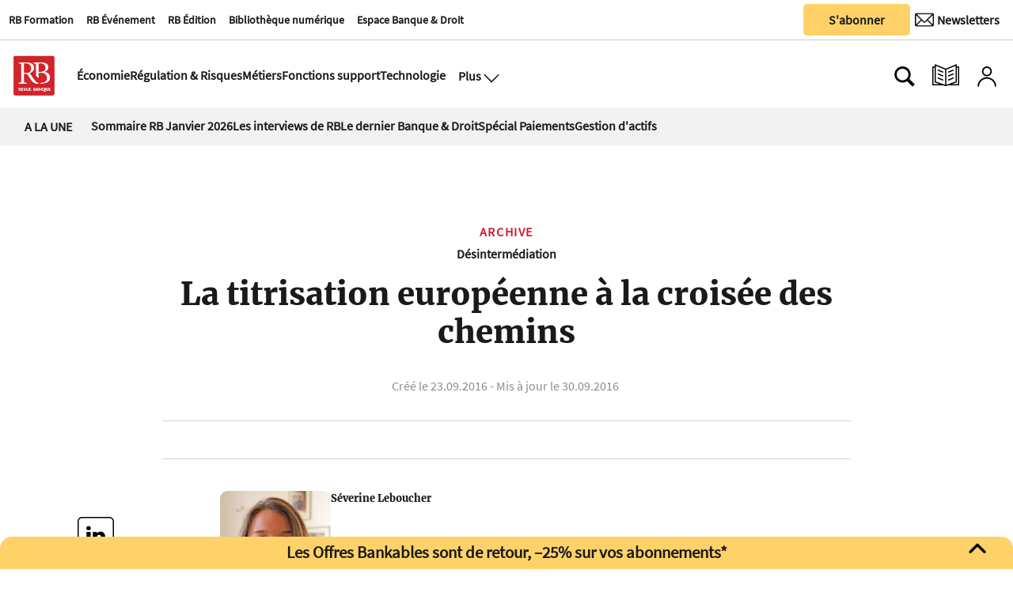

--- FILE ---
content_type: text/html
request_url: https://www.revue-banque.fr/archive/titrisation-europeenne-croisee-des-chemins-XURB15264
body_size: 21674
content:
  <!doctype html>  <html class="ltr" dir="ltr" lang="fr-FR"> <head> <meta content="text/html; charset=UTF-8" http-equiv="content-type"> <title>La titrisation européenne à la croisée des chemins</title> <link rel="icon" sizes="192x192" href="/base-portlet/webrsrc/ctxvar/26b391d7-dc58-4311-a561-c45148fcc7fc.png"> <link rel="icon" sizes="72x72" href="/base-portlet/webrsrc/ctxvar/a8b37b44-fd4a-4716-98d5-15b6e6e92224.png"> <link rel="icon" sizes="36x36" href="/base-portlet/webrsrc/ctxvar/37bb06dd-27c7-45e0-accd-d9f874a832e5.png"> <link rel="icon" sizes="48x48" href="/base-portlet/webrsrc/ctxvar/d7a5384e-7f5e-4e91-9bba-39712a15cb97.png"> <link rel="icon" sizes="144x144" href="/base-portlet/webrsrc/ctxvar/988b4e13-5622-46f8-b608-21069f057618.png"> <link rel="icon" sizes="96x96" href="/base-portlet/webrsrc/ctxvar/ed9c171e-495b-4706-87e6-b5925805df1f.png"> <style amp-custom> .mln_uppercase_mln
		{
			text-transform:uppercase
		}
		
		.mln_small-caps_mln
		{
			font-variant:small-caps
		}
		</style> <meta name="mas-notification-title" content="La titrisation européenne à la croisée des chemins"> <meta name="mas-notification-body" content="La titrisation européenne reprend des couleurs au premier semestre 2016 : les émissions ont progressé de 54 % par rapport à la même période l’an dernier, atteignant 131,4 milliards d’euros. L’encours net a stoppé son érosion, progressant de 0,4 %. Le marché reste toutefois très loin de ses niveaux d"> <link rel="mas-notification-icon" href="https://www.revue-banque.fr/documents/2031417/9697838/4ecdc99f4a5c45a3b138e8a29961e575.png?env=preview"> <meta name="keywords" content="séverine leboucher" data-id="24228508" data-voc-name="author" data-voc-id="24227574"> <meta name="keywords" content="brève" data-id="24228592" data-voc-name="webtypes" data-voc-id="24228588"> <meta name="keywords" content="risques et réglementation" data-id="24229155" data-voc-name="rubriques web" data-voc-id="24229147"> <meta name="keywords" content="bâle" data-id="24234809" data-voc-name="thèmes (rb)" data-voc-id="24234509"> <meta name="keywords" content="régulation financière" data-id="24234905" data-voc-name="thèmes (rb)" data-voc-id="24234509"> <meta name="keywords" content="europe" data-id="24234959" data-voc-name="thèmes (rb)" data-voc-id="24234509"> <meta name="keywords" content="titrisation" data-id="24235259" data-voc-name="thèmes (rb)" data-voc-id="24234509"> <meta name="keywords" content="revue banque nº800" data-id="69791073" data-voc-name="revuenumber" data-voc-id="24282145"> <meta name="description" content="La titrisation européenne reprend des couleurs au premier semestre 2016 : les émissions ont progressé de 54 % par rapport à la même période l’an dernier, atteignant 131,4 milliards d’euros. L’encours net a stoppé son érosion, progressant de 0,4 %. Le marché reste toutefois très loin de ses niveaux d..."> <meta name="twitter:card" content="summary_large_image"> <meta name="twitter:site" content="@RevueBanque"> <meta name="twitter:title" content="La titrisation européenne à la croisée des chemins"> <meta name="twitter:description" content=""> <meta name="twitter:image" content=""> <meta name="twitter:url" content="http://www.revue-banque.fr/archive/titrisation-europeenne-croisee-des-chemins-XURB15264"> <meta property="og:locale" content="fr_FR"> <meta property="article:publisher" content="https://www.facebook.com/RevueBanque/"> <meta property="article:section" content="Archive"> <meta property="og:type" content="Article"> <meta property="og:title" content="La titrisation européenne à la croisée des chemins"> <meta property="og:description" content="La titrisation européenne reprend des couleurs au premier semestre 2016 : les émissions ont progressé de 54 % par rapport à la même période l’an dernier, atteignant 131,4 milliards d’euros. L’encours net a stoppé son érosion, progressant de 0,4 %. Le marché reste toutefois très loin de ses niveaux d..."> <meta property="og:image" content="https://www.revue-banque.fr/news-portlet/getogimage/e48edd61-dd14-492d-ae49-f2dfe0523f17.png"> <meta property="og:url" content="https://www.revue-banque.fr/archive/titrisation-europeenne-croisee-des-chemins-XURB15264"> <meta property="og:site_name" content="www.revue-banque.fr"> <meta name="ROBOTS" content="INDEX, FOLLOW"> <link rel="canonical" href="https://www.revue-banque.fr/archive/titrisation-europeenne-croisee-des-chemins-XURB15264"> <meta name="viewport" content="width=device-width"> <link rel="shortcut icon" href="/base-portlet/webrsrc/theme/20c8fec53521d3c8bd5f98d7e3debe44.png" type="image/x-icon"> <meta name="twitter:card" content="summary_large_image"> <meta name="twitter:site" content="@RevueBanque"> <meta name="viewport" content="width=device-width, initial-scale=1.0"> <meta name="twitter:card" content="summary_large_image"> <meta name="twitter:site" content="@RevueBanque"> <link href="https://www.revue-banque.fr/base-portlet/webrsrc/theme/cbd5ad0fecc90ac77b9b8b8a5ad6fa42.css" rel="stylesheet" type="text/css"> <script type="text/javascript" src="/base-portlet/webrsrc/878d146e07b6f7707aa39255f83ae417.js"></script> <script type="text/javascript">/*<![CDATA[*/var ITER=ITER||{};ITER.CONTEXT=ITER.CONTEXT||{};ITER.CONTEXT.sections=[{sectid:"sect-3efae3733ab07a14aa0bb0bbf1f8e3dd"}];ITER.CONTEXT.isArticlePage=function(){return true};ITER.CONTEXT.articleId="RB15264";ITER.CONTEXT.contextIs=function(a){return a==="ArticlePage"};ITER.HOOK=ITER.HOOK||{};ITER.HOOK.onDisqusNewComment=function(a){};ITER.RESOURCE=ITER.RESOURCE||{};ITER.RESOURCE.Deferred=function(){var b;var a;var c=new Promise(function(e,d){b=e;a=d});c.resolve=b;c.reject=a;return c};ITER.RESOURCE.onLoad=ITER.RESOURCE.onLoad||[];ITER.RESOURCE.onInit=ITER.RESOURCE.onInit||[];ITER.RESOURCE.onLoad["util-http"]=new ITER.RESOURCE.Deferred();ITER.RESOURCE.onLoad["util-url"]=new ITER.RESOURCE.Deferred();ITER.RESOURCE.onLoad["util-cookie"]=new ITER.RESOURCE.Deferred();ITER.RESOURCE.onLoad["util-event"]=new ITER.RESOURCE.Deferred();ITER.RESOURCE.onLoad["util-message"]=new ITER.RESOURCE.Deferred();ITER.RESOURCE.onLoad.statistics=new ITER.RESOURCE.Deferred();ITER.RESOURCE.onLoad.reading=new ITER.RESOURCE.Deferred();ITER.RESOURCE.onLoad.konami=new ITER.RESOURCE.Deferred();ITER.RESOURCE.onLoad.adblock=new ITER.RESOURCE.Deferred();ITER.RESOURCE.onLoad.captcha=new ITER.RESOURCE.Deferred();ITER.RESOURCE.onLoad["iter-ui-tabs"]=new ITER.RESOURCE.Deferred();ITER.RESOURCE.onLoad["autocomplete-js"]=new ITER.RESOURCE.Deferred();ITER.RESOURCE.onLoad.form=new ITER.RESOURCE.Deferred();ITER.RESOURCE.onLoad["teaser-date"]=new ITER.RESOURCE.Deferred();ITER.RESOURCE.onLoad["search-date"]=new ITER.RESOURCE.Deferred();ITER.RESOURCE.onLoad.unregister=new ITER.RESOURCE.Deferred();ITER.RESOURCE.onLoad.recommendations=new ITER.RESOURCE.Deferred();ITER.RESOURCE.onLoad.surveys=new ITER.RESOURCE.Deferred();ITER.RESOURCE.onLoad["embed-article"]=new ITER.RESOURCE.Deferred();ITER.RESOURCE.CUSTOM=ITER.RESOURCE.CUSTOM||{};ITER.USER=ITER.USER||{};ITER.USER.id="";/*]]>*/</script> <script type="text/javascript" src="/html/js/iter-libraries/iter-util-url.js?v=4.0.244.8" defer onload="ITER.RESOURCE.onLoad['util-url'].resolve(true)"></script> <script type="text/javascript" src="/html/js/iter-libraries/autocomplete.js?v=4.0.244.8" defer onload="ITER.RESOURCE.onLoad['autocomplete-js'].resolve(true)"></script> <script type="text/javascript" src="/html/js/iter-libraries/iter-util-cookie.js?v=4.0.244.8" defer onload="ITER.RESOURCE.onLoad['util-cookie'].resolve(true)"></script> <script type="text/javascript" src="/html/js/iter-libraries/iter-konami.js?v=4.0.244.8" defer onload="ITER.RESOURCE.onLoad['konami'].resolve(true)"></script> <script type="text/javascript" src="/html/js/iter-libraries/iter-util-http.js?v=4.0.244.8" defer onload="ITER.RESOURCE.onLoad['util-http'].resolve(true)"></script> <script type="text/javascript" src="/html/js/iter-libraries/iter-statistics.js?v=4.0.244.8" defer onload="ITER.RESOURCE.onLoad['statistics'].resolve(true)"></script> <script type="text/javascript" src="/html/js/iter-libraries/iter-util-event.js?v=4.0.244.8" defer onload="ITER.RESOURCE.onLoad['util-event'].resolve(true)"></script> <script type="text/javascript" src="/html/js/iter-libraries/iter-reading.js?v=4.0.244.8" defer onload="ITER.RESOURCE.onLoad['reading'].resolve(true)"></script> <script type="text/javascript" src="/html/js/iter-libraries/iter-util-message.js?v=4.0.244.8" defer onload="ITER.RESOURCE.onLoad['util-message'].resolve(true)"></script> <script>/*<![CDATA[*/jQryIter.u="";/*]]>*/</script> <script type="text/javascript">/*<![CDATA[*/(function(a){a.contextSections=function(){return[{sectid:"sect-3efae3733ab07a14aa0bb0bbf1f8e3dd"}]};a.contextIsArticlePage=function(){return true};a.articleId=function(){return"RB15264"};a.contextIs=function(b){if(b=="HomePage"){return false}else{if(b=="ArticlePage"){return true}else{if(b=="SearchPage"){return false}else{if(b=="SectionPage"){return false}else{if(b=="MetadataPage"){return false}}}}}}})(jQryIter);/*]]>*/</script> <script type="text/javascript" src="https://www.revue-banque.fr/base-portlet/webrsrc/theme/d14fdd0af5a35f2f455cedb9545a0a5a.js"></script> <script async src="https://pagead2.googlesyndication.com/pagead/js/adsbygoogle.js?client=ca-pub-7815795172266645" crossorigin="anonymous"></script> <script>/*<![CDATA[*/function normalize_str(a){queryString=decodeURI(a);queryString=queryString.normalize("NFD").replace(/[̀-ͯ]/g,"");queryString=queryString.replaceAll(" ","_");queryString=queryString.replaceAll("/","_");queryString=queryString.replaceAll("+","_");queryString=queryString.replaceAll("'","_");queryString=queryString.replaceAll("(","_");queryString=queryString.replaceAll(")","");queryString=queryString.replaceAll(".","");queryString=queryString.replaceAll(",","");queryString=queryString.replaceAll("%2C","");queryString=queryString.toLowerCase();return queryString};/*]]>*/</script> <script async src="https://securepubads.g.doubleclick.net/tag/js/gpt.js"></script> <script>/*<![CDATA[*/window.googletag=window.googletag||{cmd:[]};googletag.cmd.push(function(){googletag.defineSlot("/22736453430/Footer-RB-CFC",[[728,90],[180,150]],"div-gpt-ad-1729080428730-0").addService(googletag.pubads());googletag.defineSlot("/22736453430/Rectangle-Bas-RB",[[250,250],[300,250],[300,600]],"div-gpt-ad-1730126291815-0").addService(googletag.pubads());googletag.defineSlot("/22736453430/rectangle_haut",[[300,250],[250,250]],"div-gpt-ad-1729239892437-0").addService(googletag.pubads());googletag.defineSlot("/22736453430/billboard",[[320,100],[750,200]],"div-gpt-ad-1729259751848-0").addService(googletag.pubads());googletag.defineSlot("/22736453430/megabanniere",[[320,100],[970,90]],"div-gpt-ad-1732529242516-0").addService(googletag.pubads());googletag.defineSlot("/22736453430/skyscrapper",[[250,250],[300,600]],"div-gpt-ad-1732202791943-0").addService(googletag.pubads());googletag.defineOutOfPageSlot("/22736453430/horspage","div-gpt-ad-1752157180843-0").addService(googletag.pubads());googletag.defineSlot("/22736453430/archedroite",[[160,600],[300,600],[300,1050]],"div-gpt-ad-1759765922539-0").addService(googletag.pubads());googletag.defineSlot("/22736453430/archegauche",[[160,600],[300,600],[300,1050]],"div-gpt-ad-1759764810763-0").addService(googletag.pubads());googletag.defineSlot("/22736453430/archehaut",[1,1],"div-gpt-ad-1759851577337-0").addService(googletag.pubads());googletag.defineSlot("/22736453430/archeintegrale",[[1,1],"fluid"],"div-gpt-ad-1758208188676-0").addService(googletag.pubads());googletag.pubads().enableSingleRequest();googletag.enableServices()});/*]]>*/</script> <script>/*<![CDATA[*/
  // Injecter les styles
  var style = document.createElement('style');
  style.innerHTML = `
    #custom-popup, #popup-overlay {
      display: none;
      position: fixed;
      z-index: 9999;
    }
    #popup-overlay {
      top: 0;
      left: 0;
      width: 100%;
      height: 100%;
      background: rgba(0,0,0,0.4);
      z-index: 9998;
    }
    #custom-popup {
      top: 50%;
      left: 50%;
      transform: translate(-50%, -50%);
      width: 90%;
      max-width: 380px;
      background: #fff;
      padding: 20px;
      border-radius: 10px;
      box-shadow: 0 8px 16px rgba(0,0,0,0.2);
      text-align: center;
    }
    #custom-popup img {
      width: 100%;
      border-radius: 8px;
      margin-bottom: 12px;
    }
    #custom-popup button {
      background: #004080;
      color: white;
      border: none;
      padding: 10px 18px;
      font-size: 14px;
      border-radius: 5px;
      cursor: pointer;
    }
    #custom-popup .close {
      position: absolute;
      top: 10px;
      right: 14px;
      font-size: 20px;
      cursor: pointer;
      color: #888;
    }
    .arche.droite {
      position: fixed;
      top: 190px;
      z-index: 90;
      right: calc(50% - 160px - 1200px / 2 - 20px);
    }
    .arche.gauche {
      position: fixed;
      top: 190px;
      z-index: 90;
      left: calc(50% - 160px - 1200px / 2 - 20px);
    }

    .arche.haut div#div-gpt-ad-1759851577337-0 > div {
      width: 1200px;
      margin: 0 auto;
    }

    .adContainer_1 > div > #div-gpt-ad-1732529242516-0 > div {
      min-width: 320px;
      min-height: 90px;
    }

    .arche.integrale > div > #div-gpt-ad-1758208188676-0 > div {
      left: calc(50% - 225px - 1200px / 2 - 75px);
      z-index: 1;
      position: fixed;
    }
    div#div-gpt-ad-1729080428730-0 {
      padding: 3% 0;
      width: 1200px;
      text-align: center;
    }
    footer#iter-footer-wrapper {
      z-index: 1;
      background-color: #fff;
    }
  `;
  document.head.appendChild(style);
/*]]>*/</script> <script async src="https://www.googletagmanager.com/gtag/js?id=G-D1JNH6EH6W"></script> <script type="text/javascript">/*<![CDATA[*/window.dataLayer=window.dataLayer||[];function gtag(){dataLayer.push(arguments)}gtag("js",new Date());var canonical=(document.querySelector("link[rel=canonical]")||{}).href;if(typeof canonical==="undefined"){gtag("config","G-D1JNH6EH6W")}else{gtag("config","G-D1JNH6EH6W",{page_location:canonical})};/*]]>*/</script> </head> <body class=" controls-visible signed-out public-page"> <noscript> <iframe src="//www.googletagmanager.com/ns.html?id=GTM-NK9BW6F" height="0" width="0" style="display:none;visibility:hidden"></iframe> </noscript> <script>/*<![CDATA[*/(function(b,m,h,a,g){b[a]=b[a]||[];b[a].push({"gtm.start":new Date().getTime(),event:"gtm.js"});var k=m.getElementsByTagName(h)[0],e=m.createElement(h),c=a!="dataLayer"?"&l="+a:"";e.async=true;e.src="//www.googletagmanager.com/gtm.js?id="+g+c;k.parentNode.insertBefore(e,k)})(window,document,"script","dataLayer","GTM-NK9BW6F");/*]]>*/</script> <script type="text/javascript">/*<![CDATA[*/jQryIter(document).on("click",".ui-accordion-header",function(){jQryIter(window).resize()});/*]]>*/</script> <div class="iter-page-frame"> <header class="iter-header-wrapper" id="iter-header-wrapper">  <div class="portlet-boundary portlet-static-end portlet-nested-portlets header_revueBanque"> <div id="col-60-40" class="col-60-40 row top"> <div class="layout col-60-40-top-one-col col-xs-12 col-md-8 portlet-column nopadding" id="col-60-40-top-one-col"> <div id="1686758459" class="portlet-boundary portlet-static-end menu-portlet firstSectionMenu"> <div id="menu_1686758459" class="menu_secc_unfolded mega_menu simple "> <div class="nav-dropdown nav noSubNav"> <ul class="parent-nav lst cf"> <li class="lst-item tabnav  sect-546 sect-26ce8f5ad54403acafca5ea4e0ca8865"> <a href="https://rb-formation.fr/" rel="nofollow noopener noreferrer" class="tab-item lnk" target="_blank" title="RB Formation"> <span class="iconBefore"></span> <span class="sectionName">RB Formation</span> <span class="iconAfter"></span> </a> </li> <li class="lst-item tabnav  sect-547 sect-3680e45df18b781b99fe966e90812653"> <a href="https://revue-banque.fr/evenement" rel="nofollow noopener noreferrer" class="tab-item lnk" target="_blank" title="RB Événement"> <span class="iconBefore"></span> <span class="sectionName">RB Événement</span> <span class="iconAfter"></span> </a> </li> <li class="lst-item tabnav  sect-548 sect-f3563738ede2613cf68b9475f6cea92b"> <a href="https://edition.revue-banque.fr/" rel="nofollow noopener noreferrer" class="tab-item lnk" target="_blank" title="RB Édition"> <span class="iconBefore"></span> <span class="sectionName">RB Édition</span> <span class="iconAfter"></span> </a> </li> <li class="lst-item tabnav  sect-549 sect-be7eb145f6ccdc64e0ee14a287c50396"> <a href="https://bibliotheque.revue-banque.fr/" rel="nofollow noopener noreferrer" class="tab-item lnk" target="_blank" title="Bibliothèque numérique"> <span class="iconBefore"></span> <span class="sectionName">Bibliothèque numérique</span> <span class="iconAfter"></span> </a> </li> <li class="lst-item tabnav  sect-1405 sect-5449ee0cf1fbd87fd79da1706bc5ad69"> <a href="/espace-banque-droit" class="tab-item lnk" title="Espace Banque &amp; Droit"> <span class="iconBefore"></span> <span class="sectionName">Espace Banque &amp; Droit</span> <span class="iconAfter"></span> </a> </li> </ul> </div> </div> </div> <div id="" class="portlet-boundary portlet-static-end htmlcontainer-portlet"> <div> <script type="didomi/javascript">window.gdprAppliesGlobally=true;(function(){function a(e){if(!window.frames[e]){if(document.body&&document.body.firstChild){var t=document.body;var n=document.createElement("iframe");n.style.display="none";n.name=e;n.title=e;t.insertBefore(n,t.firstChild)}
else{setTimeout(function(){a(e)},5)}}}function e(n,r,o,c,s){function e(e,t,n,a){if(typeof n!=="function"){return}if(!window[r]){window[r]=[]}var i=false;if(s){i=s(e,t,n)}if(!i){window[r].push({command:e,parameter:t,callback:n,version:a})}}e.stub=true;function t(a){if(!window[n]||window[n].stub!==true){return}if(!a.data){return}
var i=typeof a.data==="string";var e;try{e=i?JSON.parse(a.data):a.data}catch(t){return}if(e[o]){var r=e[o];window[n](r.command,r.parameter,function(e,t){var n={};n[c]={returnValue:e,success:t,callId:r.callId};a.source.postMessage(i?JSON.stringify(n):n,"*")},r.version)}}
if(typeof window[n]!=="function"){window[n]=e;if(window.addEventListener){window.addEventListener("message",t,false)}else{window.attachEvent("onmessage",t)}}}e("__tcfapi","__tcfapiBuffer","__tcfapiCall","__tcfapiReturn");a("__tcfapiLocator");(function(e){
 var t=document.createElement("script");t.id="spcloader";t.type="text/javascript";t.async=true;t.src="https://sdk.privacy-center.org/"+e+"/loader.js?target="+document.location.hostname;t.charset="utf-8";var n=document.getElementsByTagName("script")[0];n.parentNode.insertBefore(t,n)})("5a057d0e-97c4-4619-8849-bdab59cc9ff4")})();</script> </div> </div> </div> <div class="layout col-60-40-top-two-col col-xs-12 col-md-4 portlet-column nopadding" id="col-60-40-top-two-col"> <div id="" class="portlet-boundary portlet-static-end htmlcontainer-portlet buttonAbonner"> <div> <a target="_self" href="/abonnements/"><button class="button_sabonner" title="Nos newsletters">S'abonner</button></a> </div> </div> <div id="" class="portlet-boundary portlet-static-end velocitycontainer-portlet buttonNewsLetter"> <a href="https://se.revue-banque.fr/form/58332/23/form.aspx" target="_blank"> <button class="button_newsLetter" aria-label="Newsletter" title="Newsletter" type="submit"> <div class="newsletterIcon"> <img src="https://www.revue-banque.fr/base-portlet/webrsrc/ctxvar/62fd6584-efe8-49bf-a961-9a5142278407.png" alt="Newsletter" style="width:24px!important;margin-right:0px;border-radius:0;"> <span>Newsletters</span> </div> </button> </a> </div> </div> </div> <div id="col-50-50" class="col-50-50 row top"> <div class="layout col-50-50-top-one-col col-xs-12 col-md-6 portlet-column nopadding" id="col-50-50-top-one-col"> </div> <div class="layout col-50-50-top-two-col col-xs-12 col-md-6 portlet-column nopadding" id="col-50-50-top-two-col"> </div> </div> <div id="col-10-90" class="col-10-90 row top"> <div class="layout col-10-90-top-two-col col-xs-12 col-md-11 portlet-column nopadding" id="col-10-90-top-two-col"> <div id="" class="portlet-boundary portlet-static-end htmlcontainer-portlet mainLogo"> <div> <a href="/"> <div class="revueBanqueLogo"></div> </a> </div> </div> <div id="2486326034" class="portlet-boundary portlet-static-end menu-portlet secondSectionMenu"> <div id="menu_2486326034" class="menu_secc_unfolded mega_menu simple "> <div class="nav-dropdown nav noSubNav"> <ul class="parent-nav lst cf"> <li class="lst-item tabnav  sect-91 sect-11481a8efaf39eb1c9961834763815d0"> <a href="/economie" class="tab-item lnk" title="Économie"> <span class="iconBefore"></span> <span class="sectionName">Économie</span> <span class="iconAfter"></span> </a> </li> <li class="lst-item tabnav  sect-92 sect-994d8a770ff6e602a2f82bcf80abbe99"> <a href="/regulation-et-risques" class="tab-item lnk" title="Régulation &amp; Risques"> <span class="iconBefore"></span> <span class="sectionName">Régulation &amp; Risques</span> <span class="iconAfter"></span> </a> </li> <li class="lst-item tabnav  sect-93 sect-a6ea45604eb36db15327ee9f87ced42a"> <a href="/metiers" class="tab-item lnk" title="Métiers"> <span class="iconBefore"></span> <span class="sectionName">Métiers</span> <span class="iconAfter"></span> </a> </li> <li class="lst-item tabnav  sect-94 sect-77d0db69c25053fc5831ffba494c4290"> <a href="/fonctions-support" class="tab-item lnk" title="Fonctions support"> <span class="iconBefore"></span> <span class="sectionName">Fonctions support</span> <span class="iconAfter"></span> </a> </li> <li class="lst-item tabnav  sect-95 sect-38b7ba69063ea857c86bf66022180976"> <a href="/technologie" class="tab-item lnk" title="Technologie"> <span class="iconBefore"></span> <span class="sectionName">Technologie</span> <span class="iconAfter"></span> </a> </li> </ul> </div> </div> </div> <div id="" class="portlet-boundary portlet-static-end htmlcontainer-portlet displayMenuModal"> <div> <button class="btn_modal" aria-label="Ouvre le menu plus" title="Menu plus" onclick="toggleMenuPlus()"> <span>Plus</span> <div class="open_modal"></div> </button> </div> </div> <div class="portlet-boundary portlet-static-end portlet-nested-portlets plusBlock hidden"> <div id="col-40-60" class="col-40-60 container row top"> <div class="layout col-40-60-top-two-col col-xs-12 col-md-8 portlet-column nopadding" id="col-40-60-top-two-col"> <div id="2607303055" class="portlet-boundary portlet-static-end menu-portlet menuPlus"> <div id="menu_2607303055" class="menu_secc_unfolded mega_menu simple vertical"> <div class="nav-dropdown nav noSubNav"> <ul class="parent-nav lst cf"> <li class="lst-item tabnav  sect-100 sect-73c3d9c475043b6d5a98d5ec651e5b8a"> <div class="tab-grp"> <a href="#" rel="nofollow" class="tab-item lnk" title="Économie"> <span class="iconBefore"></span> <strong class="sectionName">Économie</strong> <span class="iconAfter"></span> </a> <span class="hasChildsIcon"></span> <div class="child-nav cf"> <ul class="lst-std lst level-2"> <div class="lst-items"> <li class="lst-item   sect-787 sect-4dbaa943e7bbc68f815b7523c62494c3"> <a href="/economie/politique-monetaire" class=" lnk" title="Politique monétaire"> <span class="iconBefore"></span> <span class="sectionName">Politique monétaire</span> <span class="iconAfter"></span> </a> </li> <li class="lst-item   sect-788 sect-1c17dd34c48ff2171edadfa7ea64ecee"> <a href="/economie/macro-economie" class=" lnk" title="Macro-économie"> <span class="iconBefore"></span> <span class="sectionName">Macro-économie</span> <span class="iconAfter"></span> </a> </li> <li class="lst-item   sect-789 sect-60e2f794e515395992c52f94bc12f046"> <a href="/economie/risque-politique" class=" lnk" title="Risque politique"> <span class="iconBefore"></span> <span class="sectionName">Risque politique</span> <span class="iconAfter"></span> </a> </li> </div> </ul> </div> </div> </li> <li class="lst-item tabnav  sect-106 sect-7f5e77ba5b65113bcfeb57a9cf62d6dc"> <div class="tab-grp"> <a href="/regulation-et-risques" class="tab-item lnk" title="Régulation &amp; Risques"> <span class="iconBefore"></span> <strong class="sectionName">Régulation &amp; Risques</strong> <span class="iconAfter"></span> </a> <span class="hasChildsIcon"></span> <div class="child-nav cf"> <ul class="lst-std lst level-2"> <div class="lst-items"> <li class="lst-item   sect-790 sect-2cb5c73f07038b7114b157b3f8b83cac"> <a href="/regulation-et-risques/reglementation" class=" lnk" title="Réglementation"> <span class="iconBefore"></span> <span class="sectionName">Réglementation</span> <span class="iconAfter"></span> </a> </li> <li class="lst-item   sect-791 sect-f6625d652471345599ed63f27f7fb559"> <a href="/regulation-et-risques/supervision" class=" lnk" title="Supervision"> <span class="iconBefore"></span> <span class="sectionName">Supervision</span> <span class="iconAfter"></span> </a> </li> <li class="lst-item   sect-824 sect-ac97f2994d8cafc28cf35812a2c0e8cd"> <a href="/regulation-et-risques/cybersecurite" class=" lnk" title="Cybersécurité"> <span class="iconBefore"></span> <span class="sectionName">Cybersécurité</span> <span class="iconAfter"></span> </a> </li> <li class="lst-item   sect-825 sect-5a2e93c5dd4103ee9f183ad9c004f435"> <a href="/regulation-et-risques/finance-responsable" class=" lnk" title="Finance responsable"> <span class="iconBefore"></span> <span class="sectionName">Finance responsable</span> <span class="iconAfter"></span> </a> </li> <li class="lst-item   sect-826 sect-8f2d5f069810e37f9a037a1555b00f21"> <a href="/regulation-et-risques/gouvernance" class=" lnk" title="Gouvernance"> <span class="iconBefore"></span> <span class="sectionName">Gouvernance</span> <span class="iconAfter"></span> </a> </li> </div> </ul> </div> </div> </li> <li class="lst-item tabnav  sect-109 sect-0c502580b74ed6d3f8968513d821528d"> <div class="tab-grp"> <a href="/metiers" class="tab-item lnk" title="Métiers"> <span class="iconBefore"></span> <strong class="sectionName">Métiers</strong> <span class="iconAfter"></span> </a> <span class="hasChildsIcon"></span> <div class="child-nav cf"> <ul class="lst-std lst level-2"> <div class="lst-items"> <li class="lst-item   sect-795 sect-3a34dc2db3524545667a66648e77e871"> <a href="/metiers/banque-de-detail" class=" lnk" title="Banque de détail"> <span class="iconBefore"></span> <span class="sectionName">Banque de détail</span> <span class="iconAfter"></span> </a> </li> <li class="lst-item   sect-796 sect-05abdbe8258ffbabca1289d085fe63a9"> <a href="/metiers/banque-de-financement-et-d-investissement-bfi" class=" lnk" title="Banque de financement et d'investissement (BFI)"> <span class="iconBefore"></span> <span class="sectionName">Banque de financement et d'investissement (BFI)</span> <span class="iconAfter"></span> </a> </li> <li class="lst-item   sect-797 sect-10bb74f47dee6f86414a32222c1bc7d4"> <a href="/metiers/assurance" class=" lnk" title="Assurance"> <span class="iconBefore"></span> <span class="sectionName">Assurance</span> <span class="iconAfter"></span> </a> </li> <li class="lst-item   sect-798 sect-4caf43bf4b4f2732feeb3ef5099a6587"> <a href="/metiers/gestion-d-actifs" class=" lnk" title="Gestion d'actifs"> <span class="iconBefore"></span> <span class="sectionName">Gestion d'actifs</span> <span class="iconAfter"></span> </a> </li> <li class="lst-item   sect-827 sect-349a4398f65915d8c0cf872a45b59375"> <a href="/metiers/capital-investissement" class=" lnk" title="Capital-investissement"> <span class="iconBefore"></span> <span class="sectionName">Capital-investissement</span> <span class="iconAfter"></span> </a> </li> <li class="lst-item   sect-800 sect-1542ba5016b6a351f8e0fe29ca4fc827"> <a href="/metiers/services-financiers-specialises" class=" lnk" title="Services financiers spécialisés"> <span class="iconBefore"></span> <span class="sectionName">Services financiers spécialisés</span> <span class="iconAfter"></span> </a> </li> <li class="lst-item   sect-828 sect-f870030edca8eb4acca7cad8758dd116"> <a href="/metiers/paiements" class=" lnk" title="Paiements"> <span class="iconBefore"></span> <span class="sectionName">Paiements</span> <span class="iconAfter"></span> </a> </li> <li class="lst-item   sect-829 sect-ce85fc511c8fde92ddb5564425f08546"> <a href="/metiers/infrastructures-de-marche" class=" lnk" title="Infrastructures de marché"> <span class="iconBefore"></span> <span class="sectionName">Infrastructures de marché</span> <span class="iconAfter"></span> </a> </li> </div> </ul> </div> </div> </li> <li class="lst-item tabnav  sect-115 sect-b133bd689b8b471f6f1931e0358ed394"> <div class="tab-grp"> <a href="/fonctions-support" class="tab-item lnk" title="Fonctions support"> <span class="iconBefore"></span> <strong class="sectionName">Fonctions support</strong> <span class="iconAfter"></span> </a> <span class="hasChildsIcon"></span> <div class="child-nav cf"> <ul class="lst-std lst level-2"> <div class="lst-items"> <li class="lst-item   sect-803 sect-e1796e023a6a34edd90f386d0299c37d"> <a href="/fonctions-support/strategie" class=" lnk" title="Stratégie"> <span class="iconBefore"></span> <span class="sectionName">Stratégie</span> <span class="iconAfter"></span> </a> </li> <li class="lst-item   sect-804 sect-92c764fb19d25a856f9600cab55f2739"> <a href="/fonctions-support/communication-marketing" class=" lnk" title="Communication | Marketing"> <span class="iconBefore"></span> <span class="sectionName">Communication | Marketing</span> <span class="iconAfter"></span> </a> </li> <li class="lst-item   sect-805 sect-410f69cf1b7efdeb58e9cadc5bf29a9d"> <a href="/fonctions-support/ressources-humaines-management" class=" lnk" title="Ressources humaines | Management"> <span class="iconBefore"></span> <span class="sectionName">Ressources humaines | Management</span> <span class="iconAfter"></span> </a> </li> <li class="lst-item   sect-806 sect-39790295da7c8b5d6f8b613682d490bb"> <a href="/fonctions-support/conformite-juridique" class=" lnk" title="Conformité | Juridique"> <span class="iconBefore"></span> <span class="sectionName">Conformité | Juridique</span> <span class="iconAfter"></span> </a> </li> <li class="lst-item   sect-823 sect-50c8e3a387e6096954b3684cc49bc51a"> <a href="/fonctions-support/comptabilite-tresorerie" class=" lnk" title="Comptabilité | Trésorerie"> <span class="iconBefore"></span> <span class="sectionName">Comptabilité | Trésorerie</span> <span class="iconAfter"></span> </a> </li> </div> </ul> </div> </div> </li> <li class="lst-item tabnav  sect-120 sect-7f66368854ab326b54e129342a25114c"> <div class="tab-grp"> <a href="/technologie" class="tab-item lnk" title="Technologie"> <span class="iconBefore"></span> <strong class="sectionName">Technologie</strong> <span class="iconAfter"></span> </a> <span class="hasChildsIcon"></span> <div class="child-nav cf"> <ul class="lst-std lst level-2"> <div class="lst-items"> <li class="lst-item   sect-808 sect-b860c874633817ad3f906ce99d3aaba2"> <a href="/technologie/data-cloud" class=" lnk" title="Data | Cloud"> <span class="iconBefore"></span> <span class="sectionName">Data | Cloud</span> <span class="iconAfter"></span> </a> </li> <li class="lst-item   sect-809 sect-b0c5e2ed8d1328f69b6c169e4513b4e1"> <a href="/technologie/blockchain-cryptoactifs" class=" lnk" title="Blockchain | Cryptoactifs"> <span class="iconBefore"></span> <span class="sectionName">Blockchain | Cryptoactifs</span> <span class="iconAfter"></span> </a> </li> <li class="lst-item   sect-810 sect-a1cea3ecd98500242b12d7fb61acc584"> <a href="/technologie/systemes-d-information" class=" lnk" title="Systèmes d’information"> <span class="iconBefore"></span> <span class="sectionName">Systèmes d’information</span> <span class="iconAfter"></span> </a> </li> <li class="lst-item   sect-811 sect-a635ecf946aca16ff971cbb6f3202865"> <a href="/technologie/intelligence-artificielle" class=" lnk" title="Intelligence artificielle"> <span class="iconBefore"></span> <span class="sectionName">Intelligence artificielle</span> <span class="iconAfter"></span> </a> </li> </div> </ul> </div> </div> </li> </ul> </div> </div> </div> </div> <div class="layout col-40-60-top-one-col col-xs-12 col-md-4 portlet-column nopadding" id="col-40-60-top-one-col"> <div id="1148411532" class="portlet-boundary portlet-static-end menu-portlet menuPlus"> <div id="menu_1148411532" class="menu_secc_unfolded mega_menu simple "> <div class="nav-dropdown nav noSubNav"> <ul class="parent-nav lst cf"> <li class="lst-item tabnav  sect-137 sect-a915905fe816bfdd670b9e4a89471d71"> <a href="/dossiers" class="tab-item lnk" title="Dossier"> <span class="iconBefore"></span> <span class="sectionName">Dossier</span> <span class="iconAfter"></span> </a> </li> <li class="lst-item tabnav  sect-138 sect-582eaa0678a1acb0e16d7356b7e9caff"> <a href="/espace-banque-droit" class="tab-item lnk" title="Espace Banque &amp; Droit"> <span class="iconBefore"></span> <span class="sectionName">Espace Banque &amp; Droit</span> <span class="iconAfter"></span> </a> </li> <li class="lst-item tabnav  sect-139 sect-ec30fcbc6bb1823ecb0d75c2163113d7"> <a href="/nos-experts" class="tab-item lnk" title="Nos experts"> <span class="iconBefore"></span> <span class="sectionName">Nos experts</span> <span class="iconAfter"></span> </a> </li> <li class="lst-item tabnav  sect-140 sect-571df1180cc1147f87685b452e723bdd"> <a href="/nominations" class="tab-item lnk" title="Nominations"> <span class="iconBefore"></span> <span class="sectionName">Nominations</span> <span class="iconAfter"></span> </a> </li> <li class="lst-item tabnav  sect-2171 sect-84e5d1c11e87e1d8761b9082f1a554ea"> <a href="/lectures" class="tab-item lnk" title="Lectures"> <span class="iconBefore"></span> <span class="sectionName">Lectures</span> <span class="iconAfter"></span> </a> </li> <li class="lst-item tabnav  sect-141 sect-28dbc2c2a0def693e886a0f656751cba"> <div class="tab-grp"> <a href="https://kiosque.revue-banque.fr/epaper/" rel="nofollow noopener noreferrer" class="tab-item lnk" target="_blank" title="Nos Revues"> <span class="iconBefore"></span> <strong class="sectionName">Nos Revues</strong> <span class="iconAfter"></span> </a> <span class="hasChildsIcon"></span> <div class="child-nav cf"> <ul class="lst-std lst level-2"> <div class="lst-items"> <li class="lst-item   sect-142 sect-c5230b56e3dfa501b4de79c37df5bb34"> <a href="/revues/revue-banque" class=" lnk" title="Revue Banque"> <span class="iconBefore"></span> <span class="sectionName">Revue Banque</span> <span class="iconAfter"></span> </a> </li> <li class="lst-item   sect-143 sect-9e7210a6df5d017c2722aaec7a314e6c"> <a href="/revues/banque-droit" class=" lnk" title="Banque &amp; Droit"> <span class="iconBefore"></span> <span class="sectionName">Banque &amp; Droit</span> <span class="iconAfter"></span> </a> </li> </div> </ul> </div> </div> </li> <li class="lst-item tabnav  sect-145 sect-1a5bd5c52bdcf2f997d161abf4d1ff3d"> <a href="/abonnements" class="tab-item lnk" title="Abonnements"> <span class="iconBefore"></span> <span class="sectionName">Abonnements</span> <span class="iconAfter"></span> </a> </li> <li class="lst-item tabnav  sect-2872 sect-205a864383fe94d30a1b9fa8ab228300"> <a href="/abonnement-entreprise-multiaccess" class="tab-item lnk" title="MultiAccess"> <span class="iconBefore"></span> <span class="sectionName">MultiAccess</span> <span class="iconAfter"></span> </a> </li> <li class="lst-item tabnav  sect-1365 sect-965bf41454a114bf258cc57daedee10e"> <a href="https://se.revue-banque.fr/form/58332/23/form.aspx" rel="nofollow noopener noreferrer" class="tab-item lnk" target="_blank" title="Newsletters"> <span class="iconBefore"></span> <span class="sectionName">Newsletters</span> <span class="iconAfter"></span> </a> </li> <li class="lst-item tabnav  sect-2294 sect-39dd34c37a9bf1d3fbf3adbc32647c92"> <a href="https://support.revue-banque.fr/" rel="nofollow noopener noreferrer" class="tab-item lnk" target="_blank" title="Aide (FAQ)"> <span class="iconBefore"></span> <span class="sectionName">Aide (FAQ)</span> <span class="iconAfter"></span> </a> </li> </ul> </div> </div> </div> <div id="2245199577" class="portlet-boundary portlet-static-end menu-portlet sitesExternes"> <div id="menu_2245199577" class="menu_secc_unfolded vertical"> <div class="nav-dropdown nav noSubNav"> <ul class="parent-nav lst cf"> <li class="lst-item tabnav  sect-546 sect-26ce8f5ad54403acafca5ea4e0ca8865"> <a href="https://rb-formation.fr/" rel="nofollow noopener noreferrer" class="tab-item lnk" target="_blank" title="RB Formation"> <span class="iconBefore"></span> <span class="sectionName">RB Formation</span> <span class="iconAfter"></span> </a> </li> <li class="lst-item tabnav  sect-547 sect-3680e45df18b781b99fe966e90812653"> <a href="https://revue-banque.fr/evenement" rel="nofollow noopener noreferrer" class="tab-item lnk" target="_blank" title="RB Événement"> <span class="iconBefore"></span> <span class="sectionName">RB Événement</span> <span class="iconAfter"></span> </a> </li> <li class="lst-item tabnav  sect-548 sect-f3563738ede2613cf68b9475f6cea92b"> <a href="https://edition.revue-banque.fr/" rel="nofollow noopener noreferrer" class="tab-item lnk" target="_blank" title="RB Édition"> <span class="iconBefore"></span> <span class="sectionName">RB Édition</span> <span class="iconAfter"></span> </a> </li> <li class="lst-item tabnav  sect-549 sect-be7eb145f6ccdc64e0ee14a287c50396"> <a href="https://bibliotheque.revue-banque.fr/" rel="nofollow noopener noreferrer" class="tab-item lnk" target="_blank" title="Bibliothèque numérique"> <span class="iconBefore"></span> <span class="sectionName">Bibliothèque numérique</span> <span class="iconAfter"></span> </a> </li> <li class="lst-item tabnav  sect-1405 sect-5449ee0cf1fbd87fd79da1706bc5ad69"> <a href="/espace-banque-droit" class="tab-item lnk" title="Espace Banque &amp; Droit"> <span class="iconBefore"></span> <span class="sectionName">Espace Banque &amp; Droit</span> <span class="iconAfter"></span> </a> </li> </ul> </div> </div> </div> <div id="" class="portlet-boundary portlet-static-end htmlcontainer-portlet menuPlus_contactSection"> <div> <nav class="media_icons"> <button class="button buttonLinkedin" title="LinkedIn"><a target="_blank" href="https://www.linkedin.com/company/revue-banque/"> <div class="linkedin_icon"></div></a></button> <button class="button buttonTwitter" title="Twitter"><a target="_blank" href="https://twitter.com/RevueBanque"> <div class="twitter_icon"></div></a></button> <button class="button buttonYoutube" title="Youtube"><a target="_blank" href=" https://www.youtube.com/c/revuebanque"> <div class="youtube_icon"></div></a></button> <button class="button buttonFacebook" title="Facebook"><a target="_blank" href="https://www.facebook.com/RevueBanque/"> <div class="facebook_icon"></div></a></button> </nav> <div class="contactLink"> <a href="/contact" target="_blank"><p>Nous contacter</p></a> </div> </div> </div> </div> </div> </div> </div> <div class="layout col-10-90-top-one-col col-xs-12 col-md-1 portlet-column nopadding" id="col-10-90-top-one-col"> <div id="" class="portlet-boundary portlet-static-end htmlcontainer-portlet secondMenuIcons"> <div>  <nav class="navBarIcons"> <button data-lupebtn class="search" title="Page de recherche"> <div class="header_icon search_icon"></div> </button> <button id="epaper" class="epaper" title="Feuilleteur"> <a target="_blank" href="https://kiosque.revue-banque.fr/epaper/"> <div class="header_icon epaper_icon"></div> </a> </button> <button id="buttonLogin" class="login"> <div class="header_icon login_icon"></div> <ul class="userMenu"> <li id="buttonProfile"><a href="/account?page=login">Mon profil</a></li> <li id="buttonFavoris"><a href="/favoris">Favoris</a></li> <li id="buttonLogout"> <div onclick="ITER.SUBSCRIPTION.SHOP.logout()"> <div id="botonCerrarSesion" class="header_icon logout_icon"> </div> </div> </li> </ul> </button> <div class="favorisMobile"> <a href="/favoris"></a> </div> </nav>  </div> </div> </div> </div> <div id="col-100" class="col-100 row top"> <div class="layout col-100-top-one-col col-xs-12 portlet-column nopadding" id="col-100-top-one-col"> <div id="" class="portlet-boundary portlet-static-end htmlcontainer-portlet overlayShadowed hidden"> <div> </div> </div> <div id="" class="portlet-boundary portlet-static-end htmlcontainer-portlet title_today_topics"> <div> <span>A LA UNE </span> </div> </div> <div id="" class="portlet-boundary portlet-static-end dayly-topics-portlet daily_topics_menu"> <div class="temas-dia"> <div class="tema1" data-categoryid="956172588"> <div class="icono-tema-anterior"></div> <div class="texto-tema"> <a href="/sommaire/-/meta/revue-banque-n-911-912">Sommaire RB Janvier 2026 </a> </div> <div class="icono-tema-posterior"></div> </div> <div class="separador-tema"></div> <div class="tema2" data-categoryid="96790627"> <div class="icono-tema-anterior"></div> <div class="texto-tema"> <a href="/banque-et-droit/-/meta/l-interview">Les interviews de RB</a> </div> <div class="icono-tema-posterior"></div> </div> <div class="separador-tema"></div> <div class="tema3" data-categoryid="828946421"> <div class="icono-tema-anterior"></div> <div class="texto-tema"> <a href="/sommaire/-/meta/banque-et-droit-n-224">Le dernier Banque &amp; Droit</a> </div> <div class="icono-tema-posterior"></div> </div> <div class="separador-tema"></div> <div class="tema4" data-categoryid="-1"> <div class="icono-tema-anterior"></div> <div class="texto-tema"> <a href="/metiers/paiements">Spécial Paiements</a> </div> <div class="icono-tema-posterior"></div> </div> <div class="separador-tema"></div> <div class="tema5" data-categoryid="-1"> <div class="icono-tema-anterior"></div> <div class="texto-tema"> <a href="/metiers/gestion-d-actifs">Gestion d'actifs</a> </div> <div class="icono-tema-posterior"></div> </div> <div class="clear"></div> </div> </div> <div id="" class="portlet-boundary portlet-static-end htmlcontainer-portlet"> <div> </div> </div> <div class="portlet-boundary portlet-static-end portlet-nested-portlets metaLocatorAuthor searchModalNested"> <div id="col-100" class="col-100"> <div class="row top"> <div class="layout col-100-top-one-col col-xs-12 portlet-column nopadding" id="col-100-top-one-col"> <div id="" class="portlet-boundary portlet-static-end htmlcontainer-portlet modalSearchContainer"> <div> </div> </div> <div id="" class="portlet-boundary portlet-static-end htmlcontainer-portlet modalSearchLabel"> <div> <div class="labelSearch"> <h4>RECHERCHEZ UN ARTICLE, UNE CHRONIQUE, PARMI L'ENSEMBLE DES PUBLICATIONS</h4> </div> </div> </div> <div id="1389663555" class="portlet-boundary portlet-static-end search-filters-portlet modalSearchField"> <span class="iter-field iter-field-text iter-field-inline"> <span class="iter-field-content"> <span class="iter-field-element "> <input class="iter-field-input iter-field-input-text" id="_1389663555_keywords" name="_1389663555_keywords" type="text" value onkeydown="javascript:_1389663555_onKeyEnterFilterSearch(event)" placeholder=""> </span> </span> </span> <span class="iter-button iter-button-submit"> <span class="iter-button-content "> <input class="iter-button-input iter-button-input-submit" id="_1389663555_search" name="_1389663555_search" type="submit" value="Rechercher " onclick="javascript:_1389663555_onClickFilterSearch()"> </span> </span> <script type="text/javascript">/*<![CDATA[*/function getFormattedNumber(e,f){var h=parseInt(e);var g=h;if(f){g=g+1}if(g<10){g="0"+g}return g};/*]]>*/</script> <div class="iter-panel"> <div class="iter-panel-content iter-widget-stdmod"> <div class="iter-panel-bd"> <div> <fieldset class="iter-fieldset"> <div class="iter-fieldset-content "> <span class="iter-field iter-field-choice"> <span class="iter-field-content"> <span class="iter-field-element iter-field-label-right"> <input class="iter-field-input iter-field-input-choice" id="_1389663555_checkArticleCheckbox" name="_1389663555_checkArticleCheckbox" type="checkbox"> </span> <label class="iter-field-label" for="_1389663555_checkArticleCheckbox"> Articles </label> </span> </span> <span class="iter-field iter-field-choice"> <span class="iter-field-content"> <span class="iter-field-element iter-field-label-right"> <input class="iter-field-input iter-field-input-choice" id="_1389663555_checkPollCheckbox" name="_1389663555_checkPollCheckbox" type="checkbox"> </span> <label class="iter-field-label" for="_1389663555_checkPollCheckbox"> Questionnaires </label> </span> </span> </div> </fieldset> </div> </div> </div> <script type="text/javascript">/*<![CDATA[*/function _1389663555_cleanKeywords(i){var j="";var h="";for(var f=0;f<i.length;f++){var g=i[f];if(!(g=="/"||g=="\\"||g=="~"||g=="!"||g=="("||g==")")){h+=g}else{h+=" "}}h=encodeURIComponent(h);for(var f=0;f<h.length;f++){var g=h[f];if(g=="'"){j+="%27"}else{j+=g}}return j}var categoriesList=new Array();var layoutsList=new Array();var currentId="25094521";if(currentId&&currentId!="0"&&currentId!="-1"){layoutsList.push(currentId)}var currentId="25094525";if(currentId&&currentId!="0"&&currentId!="-1"){layoutsList.push(currentId)}var currentId="29304472";if(currentId&&currentId!="0"&&currentId!="-1"){layoutsList.push(currentId)}var currentId="84240753";if(currentId&&currentId!="0"&&currentId!="-1"){layoutsList.push(currentId)}var currentId="25094489";if(currentId&&currentId!="0"&&currentId!="-1"){layoutsList.push(currentId)}var currentId="117346974";if(currentId&&currentId!="0"&&currentId!="-1"){layoutsList.push(currentId)}var currentId="84240761";if(currentId&&currentId!="0"&&currentId!="-1"){layoutsList.push(currentId)}var currentId="25094485";if(currentId&&currentId!="0"&&currentId!="-1"){layoutsList.push(currentId)}var currentId="25094555";if(currentId&&currentId!="0"&&currentId!="-1"){layoutsList.push(currentId)}var currentId="84240763";if(currentId&&currentId!="0"&&currentId!="-1"){layoutsList.push(currentId)}var currentId="25094559";if(currentId&&currentId!="0"&&currentId!="-1"){layoutsList.push(currentId)}var currentId="25094519";if(currentId&&currentId!="0"&&currentId!="-1"){layoutsList.push(currentId)}var currentId="84240757";if(currentId&&currentId!="0"&&currentId!="-1"){layoutsList.push(currentId)}var currentId="120388358";if(currentId&&currentId!="0"&&currentId!="-1"){layoutsList.push(currentId)}var currentId="25094543";if(currentId&&currentId!="0"&&currentId!="-1"){layoutsList.push(currentId)}var currentId="25094549";if(currentId&&currentId!="0"&&currentId!="-1"){layoutsList.push(currentId)}var currentId="25094553";if(currentId&&currentId!="0"&&currentId!="-1"){layoutsList.push(currentId)}var currentId="25094507";if(currentId&&currentId!="0"&&currentId!="-1"){layoutsList.push(currentId)}var currentId="25094501";if(currentId&&currentId!="0"&&currentId!="-1"){layoutsList.push(currentId)}var currentId="25094495";if(currentId&&currentId!="0"&&currentId!="-1"){layoutsList.push(currentId)}var currentId="25094487";if(currentId&&currentId!="0"&&currentId!="-1"){layoutsList.push(currentId)}var currentId="84240759";if(currentId&&currentId!="0"&&currentId!="-1"){layoutsList.push(currentId)}var currentId="25094511";if(currentId&&currentId!="0"&&currentId!="-1"){layoutsList.push(currentId)}var currentId="25094499";if(currentId&&currentId!="0"&&currentId!="-1"){layoutsList.push(currentId)}var currentId="25094497";if(currentId&&currentId!="0"&&currentId!="-1"){layoutsList.push(currentId)}var currentId="25094547";if(currentId&&currentId!="0"&&currentId!="-1"){layoutsList.push(currentId)}var currentId="24467609";if(currentId&&currentId!="0"&&currentId!="-1"){layoutsList.push(currentId)}var currentId="84240755";if(currentId&&currentId!="0"&&currentId!="-1"){layoutsList.push(currentId)}var currentId="84240765";if(currentId&&currentId!="0"&&currentId!="-1"){layoutsList.push(currentId)}var currentId="25094505";if(currentId&&currentId!="0"&&currentId!="-1"){layoutsList.push(currentId)}var currentId="25094503";if(currentId&&currentId!="0"&&currentId!="-1"){layoutsList.push(currentId)}var currentId="25094493";if(currentId&&currentId!="0"&&currentId!="-1"){layoutsList.push(currentId)}var currentId="25094517";if(currentId&&currentId!="0"&&currentId!="-1"){layoutsList.push(currentId)}var currentId="25094523";if(currentId&&currentId!="0"&&currentId!="-1"){layoutsList.push(currentId)}var currentId="25094545";if(currentId&&currentId!="0"&&currentId!="-1"){layoutsList.push(currentId)}var currentId="25094509";if(currentId&&currentId!="0"&&currentId!="-1"){layoutsList.push(currentId)}var currentId="25094491";if(currentId&&currentId!="0"&&currentId!="-1"){layoutsList.push(currentId)}function _1389663555_onClickFilterSearch(){var l=_1389663555_cleanKeywords(jQryIter("#_1389663555_keywords").val());if(l.length>0){var h="19840120";var j="20260120";var i="relevance";var k="false";var m="false";if(jQryIter("#_1389663555_startYear").val()){h=jQryIter("#_1389663555_startYear").val()+getFormattedNumber(jQryIter("#_1389663555_startMonth").val(),false)+getFormattedNumber(jQryIter("#_1389663555_startDay").val(),false)}if(jQryIter("#_1389663555_endYear").val()){j=jQryIter("#_1389663555_endYear").val()+getFormattedNumber(jQryIter("#_1389663555_endMonth").val(),false)+getFormattedNumber(jQryIter("#_1389663555_endDay").val(),false)}if(jQryIter("#_1389663555_order").val()){i=jQryIter("#_1389663555_order").val()}if(jQryIter("#_1389663555_checkArticleCheckbox").val()){k=jQryIter("#_1389663555_checkArticleCheckbox").is(":checked")}if(jQryIter("#_1389663555_checkPollCheckbox").val()){m=jQryIter("#_1389663555_checkPollCheckbox").is(":checked")}var n="/services/search-results/-/search/";n+=l;n+="/false/false";n+="/"+h+"/"+j;n+="/"+i;n+="/"+k+"/"+m;n+="/"+0+"/"+0;n+="/meta/";if(categoriesList&&categoriesList.length>0){n+=categoriesList.join("-")}else{n+="0"}n+="/";if(layoutsList&&layoutsList.length>0){n+=layoutsList.join("-")}else{n+="0"}n+="/0";n+="/1";window.location.href=n}}function _1389663555_onKeyEnterFilterSearch(b){if(b.keyCode==13){_1389663555_onClickFilterSearch()}};/*]]>*/</script> </div> </div> <div id="" class="portlet-boundary portlet-static-end htmlcontainer-portlet modalSearchLabel"> <div> <div class="labelSearch"> <h4>RECHERCHEZ UN AUTEUR</h4> </div> </div> </div> <div id="" class="portlet-boundary portlet-static-end metadata-locator-portlet metaLocatorAuthorSearch"> <p class="autocompleteWrapper"> </p> <div class="autocompleteLabel"></div> <div class="autcompleteInputWrapper"> <input type="text" id="autocomplete" class="ui-autocomplete-input autocompleteInput" autocomplete="off" role="textbox" aria-autocomplete="list" aria-haspopup="true"> <input type="text" id="autocomplete-example" class="ui-autocomplete-input autocompleteInput" autocomplete="off" role="textbox" aria-autocomplete="list" aria-haspopup="true"> </div> <p></p> <script type="text/javascript">/*<![CDATA[*/ITER.RESOURCE.onLoad["autocomplete-js"].then(function(){AutoComplete({Delay:100,HttpHeaders:{"Content-type":"application/json"},HttpMethod:"GET",MinChars:2,_Post:function(b){return JSON.parse(b).map(function(a){return{Value:a.url,Label:a.label}})},QueryArg:"term",_Select:function(b){location=b.getAttribute("data-autocomplete-value")},_Url:function(){return"/news-portlet/metalocator/"+5+"/24227574/-/"+true+"/"+25093662+"/"+9739565+"/application_json"}},"#autocomplete-example")});jQryIter(function(){jQryIter("#autocomplete").autocomplete({source:function(f,e){var d="/news-portlet/metalocator/"+5+"/24227574/-/"+true+"/"+25093662+"/"+9739565+"/application_json?term="+f.term;jQryIter.ajax({url:d,dataType:"json",success:function(a){e(jQryIter.map(a,function(b){return{id:b.id,label:b.label,value:b.value,url:b.url}}));jQryIter("#autocomplete").removeClass("ui-autocomplete-loading")},error:function(a){jQryIter("#autocomplete").removeClass("ui-autocomplete-loading")}})},select:function(d,c){location=c.item.url},delay:100,minLength:2,html:true,open:function(d,c){jQryIter(".ui-autocomplete").css("z-index",1000)}})});/*]]>*/</script> </div> <div id="" class="portlet-boundary portlet-static-end htmlcontainer-portlet searchFieldAuthor"> <div> <div> <span class="iter-button iter-button-submit"> <span class="iter-button-content"> <input id="fieldAuthor" type="submit" name="fieldAuthor" value="" class="fieldAuthor iter-button-input iter-button-input-submit"> </span> </span> </div> </div> </div> </div> </div> </div> </div> </div> </div> </div> </header> <div class="iter-content-wrapper iter-droppable-zone" id="iter-content-wrapper"> <div id="main-content" class="content ly-especial detail_revueBanque" role="main"> <div id="col-100-nested" class="col-100-nested"> <div class="container"> <div class="row top"> <div class="col-100-nested col-xs-12 portlet-column nopadding" id="col-100-nested"> <div id="" class="portlet-boundary portlet-static-end adcontainer-portlet mT2 adContainer_1"> </div> <div id="" class="portlet-boundary portlet-static-end adcontainer-portlet mT2 adContainer_1"> <div> <div id="div-gpt-ad-1732529242516-0"> <script>/*<![CDATA[*/googletag.cmd.push(function(){googletag.display("div-gpt-ad-1732529242516-0")});/*]]>*/</script> </div> <div id="div-gpt-ad-1752157180843-0"> <script>/*<![CDATA[*/googletag.cmd.push(function(){googletag.display("div-gpt-ad-1752157180843-0")});/*]]>*/</script> </div> </div> </div> <div id="" class="portlet-boundary portlet-static-end htmlcontainer-portlet"> <div> <script type="text/javascript">/*<![CDATA[*/
(function(){
 function loadOwnpageScript(e){var t="https://script.ownpage.fr/v1/",a=document.createElement("script"),n=document.getElementsByTagName("script")[0];a.type="text/javascript",a.defer=1,a.async=1,a.src=t+"ownpage.js",a.onload=e,a.readyState?a.onreadystatechange=function(){("loaded"==a.readyState||"complete"==a.readyState)&&(a.onreadystatechange=null,e&&"function"==typeof e&&e())}:a.onload=function(){e&&"function"==typeof e&&e()},n.parentNode.insertBefore(a,n)}

 loadOwnpageScript(function () {
 var USER_ID = ''; // TODO: set to known user ID (if logged in) or leave empty
 var userID_md5 ='';
 if (USER_ID !=""){userID_md5 = md5(USER_ID);}
 Ownpage.trackPage("51f0c41d0d704f5b", userID_md5);
 });
})();
/*]]>*/</script> </div> </div> <div class="portlet-boundary portlet-static-end portlet-nested-portlets firstBlockDetail"> <div id="col-100" class="col-100"> <div class="row top"> <div class="layout col-100-top-one-col col-xs-12 portlet-column nopadding" id="col-100-top-one-col"> <div id="" class="portlet-boundary portlet-static-end content-viewer-portlet article_detail_12C last full-access norestricted"> <div class="INF1_TIT_INF2_SUB_IMG odd n1 "> <div class="text_block no-media"> <div class="publiRedactionel"> </div> <div class="section"> <h5> <div class="article-section"> <a class="seccion" href="/archive"><span class="assigned-section">Archive </span></a> </div></h5> </div> <div class="topheadline"> <h3>Désintermédiation</h3> </div> <div class="headline"> <h1>La titrisation européenne à la croisée des chemins</h1> </div> <div class="inf2"> <p>Créé le</p> <span>23.09.2016</span> <p>-</p> <p>Mis à jour le</p> <span>30.09.2016</span> </div> <div class="subheadline"> <h3></h3> </div> <div class="media_block"> </div> </div> </div> </div> </div> </div> </div> </div> <div class="portlet-boundary portlet-static-end portlet-nested-portlets secondBlockDetail"> <div id="col-40-60" class="col-40-60 container row top"> <div class="layout col-40-60-top-two-col col-xs-12 col-md-8 portlet-column nopadding" id="col-40-60-top-two-col"> <div id="" class="portlet-boundary portlet-static-end content-viewer-portlet product_detail_8C last full-access norestricted">    <div class="INF2_TXT odd n1 "> <div class="text_block no-media"> <div class="author"> <div class="author_box"> <div class="author_container"> <div class="left-block"> <figure class="imgAuthor">  <div frame="crop_140x140" style="position: relative; width: 100%; padding-top: 100.00%;"> <img itercontenttypein="Image" itercontenttypeout="Image" src="//www.revue-banque.fr/binrepository/155x140/8c0/140d140/none/9739565/ENVS/14dd7baab15000004db_221-2118030_20220629180926.jpg" srcset="//www.revue-banque.fr/binrepository/155x140/8c0/140d140/none/9739565/ENVS/14dd7baab15000004db_221-2118030_20220629180926.jpg 140w" width="140" height="140" style="bottom: 0; left: 0; top: 0; right: 0;
height: auto; width: auto;
max-height: 100%; max-width: 100%;
display: block; position: absolute; margin: auto;" iterimgid="221-2118030" sizes="(min-width: 768px) 300px,(min-width: 701px) 800px,(min-width: 601px) 700px,(min-width: 501px) 600px,(min-width: 401px) 500px,(min-width: 301px) 400px,(min-width: 1px) 300px" alt=""> </div>  </figure> </div> <div class="byline author"> <a href="/tag/-/meta/severine-leboucher"> Séverine Leboucher </a> <div class="inf2"> <ul> </ul> </div> </div> </div> </div> </div> <div class="text"> <div class="paragraph"> <p>La titrisation européenne reprend des couleurs au premier semestre 2016&nbsp;: les émissions ont progressé de 54&nbsp;% par rapport à la même période l’an dernier, atteignant 131,4&nbsp;milliards d’euros. L’encours net a stoppé son érosion, progressant de 0,4&nbsp;%. Le marché reste toutefois très loin de ses niveaux d’avant-crise et les nuages planent toujours sur les plans visant à le relancer. Après des progrès rapides à la Commission et au Conseil, le projet de règlement créant un cadre plus favorable pour les titrisations «&nbsp;simples, transparentes et standardisées&nbsp;» (STS) fait en effet l’objet d’un examen approfondi au Parlement, repoussant la perspective du trilogue à début 2017. Surtout, certains amendements proposés par les députés inquiètent l’industrie. À l’instar de celui du social-démocrate Paul Tang visant à augmenter l’exigence de rétention par l’émetteur de 5&nbsp;% à 20&nbsp;%. «&nbsp;<span class="italique">Fixer un taux de rétention à 20&nbsp;% a du sens pour certaines transactions, de type synthétique par exemple, mais pas pour toutes. Le montage d’une titrisation n’est souvent pas économiquement viable car elle ne permet pas une économie de capital suffisante par rapport à son coût. Augmenter le taux de rétention ne fait qu’aggraver le problème </span>», souligne Rémy Haimet, gestionnaire des ressources rares pour les activités de financements de Société Générale CIB. Pondération minimale des tranches senior achetées par les banques, critères de concentration des portefeuilles sous-jacents, rôle du superviseur dans la reconnaissance du caractère STS d’une opération, règles de grandfathering… les sujets de débat sont encore nombreux. «&nbsp;<span class="italique">Les amendements vont dans des directions différentes&nbsp;: certains députés s’inquiètent de faire peser un risque sur le système financier en donnant trop d’avantages à la titrisation&nbsp;; d’autres souhaitent au contraire un cadre plus favorable pour relancer le marché européen. Il est difficile de savoir comment aboutiront les discussions</span> », observe Alexandre Linden, <span class="italique">Senior Transactor</span> pour <span class="italique">Asset Finance &amp; Securitisation</span> chez BNP Paribas CIB. Le texte sera également susceptible d’évoluer pour tenir compte des dernières recommandations du Comité de Bâle pour la pondération des titrisations 
                  <note class="nbpPuce" id="puce-nbp-1"> STS
                   <counter> [1]
                   </counter> </note>, même si ces dernières se sont rapprochées des travaux européens depuis la dernière consultation sur le sujet en novembre dernier, avec en particulier l’abaissement de la pondération plancher des tranches senior de 15&nbsp;% à 10&nbsp;%. «&nbsp;<span class="italique">Il faut rappeler que malgré les assouplissements récents, les pondérations discutées constituent une forte augmentation par rapport à la situation actuellement en vigueur</span>, remarque Rémy Haimet.<span class="italique"> On peut douter du résultat que le règlement STS aura sur les bilans des banques, mais cela ouvrira la voie à une révision de la réglementation pour d’autres catégories d’investisseurs, comme les assureurs. </span>»</p> <p>&nbsp;</p> <p></p> <div> <desc_note class="nbpDesc" id="desc-nbp-1"> <desc_counter class="counter"> 1
                   </desc_counter> <desc_content class="desc"> Le Comité de Bâle, qui parle, lui, de titrisations «&nbsp;simples transparentes et comparables&nbsp;» (STC), a rendu sa copie le 11 juillet. 
                   </desc_content> </desc_note> </div> <p></p> </div> </div> <div class="attachFiles"> </div> <div class="leftBlockDetailArticle"> <div class="socialSideBar"> <div class="sidebar"> <button class="social"> <a href="https://www.linkedin.com/sharing/share-offsite/?url=http://www.revue-banque.fr/archive/titrisation-europeenne-croisee-des-chemins-XURB15264&amp;text=La+titrisation+europ%C3%A9enne+%C3%A0+la+crois%C3%A9e+des+chemins" target="_blank"> <div class="linkedin"></div> </a> </button> <button class="social"> <a href="https://twitter.com/intent/tweet?text=La+titrisation+europ%C3%A9enne+%C3%A0+la+crois%C3%A9e+des+chemins&amp;url=http://www.revue-banque.fr/archive/titrisation-europeenne-croisee-des-chemins-XURB15264" target="_blank"> <div class="twitter"></div> </a> </button> <button class="social"> <a href="https://www.facebook.com/sharer/sharer.php?u=http://www.revue-banque.fr/archive/titrisation-europeenne-croisee-des-chemins-XURB15264&amp;text=La+titrisation+europ%C3%A9enne+%C3%A0+la+crois%C3%A9e+des+chemins" target="_blank"> <div class="facebook"></div> </a> </button> <button class="social safelater" data-articleid="RB15264"> <div class="safeLater"></div> </button> </div> </div> <div class="coverMagazine"> <div class="left-block"> <h5>À retrouver dans la revue</h5> <figure class="cover"> <a href="/sommaire/-/meta/revue-banque-n-800" target="_blank">  <div frame="crop_420x594" style="position: relative; width: 100%; padding-top: 141.43%;"> <img itercontenttypein="Image" itercontenttypeout="Image" src="//www.revue-banque.fr/binrepository/421x595/1c0/420d594/none/9739565/NYHL/rb800_221-2462061_20230116151926.jpg" srcset="//www.revue-banque.fr/binrepository/421x595/1c0/420d594/none/9739565/NYHL/rb800_221-2462061_20230116151926.jpg 420w" width="420" height="594" style="bottom: 0; left: 0; top: 0; right: 0;
height: auto; width: auto;
max-height: 100%; max-width: 100%;
display: block; position: absolute; margin: auto;" iterimgid="221-2462061" alt=""> </div> </a> <figcaption class="revue revueHeadline"> Revue Banque Nº800
                   </figcaption> </figure> </div> </div> </div> </div> </div> </div> <div id="" class="portlet-boundary portlet-static-end content-viewer-portlet last full-access norestricted"> <span class="notesLabel">Notes :</span> <br> <span class="notes" id="1 Le Comité de Bâle, qui parle, lui, de titrisations «&nbsp;simples transparentes et comparables&nbsp;» (STC), a rendu sa copie le 11 juillet.">1 Le Comité de Bâle, qui parle, lui, de titrisations «&nbsp;simples transparentes et comparables&nbsp;» (STC), a rendu sa copie le 11 juillet.</span> </div> <div id="" class="portlet-boundary portlet-static-end content-viewer-portlet last full-access norestricted"> <script type="application/ld+json"> {
        "@context": "https://schema.org",
        "@type": "NewsArticle",
        "mainEntityOfPage": "http://www.revue-banque.fr/archive/titrisation-europeenne-croisee-des-chemins-XURB15264",
        "name": "La titrisation européenne à la croisée des chemins",
        "headline": "La titrisation européenne à la croisée des chemins",
        "description": "",
        "url": "http://www.revue-banque.fr/archive/titrisation-europeenne-croisee-des-chemins-XURB15264",
        "thumbnailUrl": "",
        "datePublished": "2016-09-23T17:33:34",
        "dateCreated": "2016-09-23T17:33:34",
        "dateModified": "2016-09-23T17:33:34",
        "articleSection": "Archive",
        "creator": ["Séverine Leboucher"],
        "keywords": [""],
        "author": [{
            "@type": "Person",
            "name": "Séverine Leboucher",
            "url": "/cronologia/-/meta/severine-leboucher"
        }],
        "image": {
          "@type": "ImageObject",
          "url": "",
          "width": 900,
          "height": 506
        },
        "publisher": {
          "@type": "Organization",
          "name": "RevueBanque"
        },
        "sameAs" : [
            "https://www.facebook.com/RevueBanque/",
            "https://twitter.com/RevueBanque",
            "https://www.linkedin.com/company/revue-banque/",
            "https://www.youtube.com/c/revuebanque"
        ],
        "articleBody": "La titrisation europ&amp;eacute;enne reprend des couleurs au premier semestre 2016&amp;nbsp;: les &amp;eacute;missions ont progress&amp;eacute; de 54&amp;nbsp;% par rapport &amp;agrave; la m&amp;ecirc;me p&amp;eacute;riode l&amp;rsquo;an dernier, atteignant 131,4&amp;nbsp;milliards d&amp;rsquo;euros. L&amp;rsquo;encours net a stopp&amp;eacute; son &amp;eacute;rosion, progressant de 0,4&amp;nbsp;%. Le march&amp;eacute; reste toutefois tr&amp;egrave;s loin de ses niveaux d&amp;rsquo;avant-crise et les nuages planent toujours sur les plans visant &amp;agrave; le relancer. Apr&amp;egrave;s des progr&amp;egrave;s rapides &amp;agrave; la Commission et au Conseil, le projet de r&amp;egrave;glement cr&amp;eacute;ant un cadre plus favorable pour les titrisations &amp;laquo;&amp;nbsp;simples, transparentes et standardis&amp;eacute;es&amp;nbsp;&amp;raquo; (STS) fait en effet l&amp;rsquo;objet d&amp;rsquo;un examen approfondi au Parlement, repoussant la perspective du trilogue &amp;agrave; d&amp;eacute;but 2017. Surtout, certains amendements propos&amp;eacute;s par les d&amp;eacute;put&amp;eacute;s inqui&amp;egrave;tent l&amp;rsquo;industrie. &amp;Agrave; l&amp;rsquo;instar de celui du social-d&amp;eacute;mocrate Paul Tang visant &amp;agrave; augmenter l&amp;rsquo;exigence de r&amp;eacute;tention par l&amp;rsquo;&amp;eacute;metteur de 5&amp;nbsp;% &amp;agrave; 20&amp;nbsp;%. &amp;laquo;&amp;nbsp;&lt;span class=&#034;italique&#034;&gt;Fixer un taux de r&amp;eacute;tention &amp;agrave; 20&amp;nbsp;% a du sens pour certaines transactions, de type synth&amp;eacute;tique par exemple, mais pas pour toutes. Le montage d&amp;rsquo;une titrisation n&amp;rsquo;est souvent pas &amp;eacute;conomiquement viable car elle ne permet pas une &amp;eacute;conomie de capital suffisante par rapport &amp;agrave; son co&amp;ucirc;t. Augmenter le taux de r&amp;eacute;tention ne fait qu&amp;rsquo;aggraver le probl&amp;egrave;me &lt;/span&gt;&amp;raquo;, souligne R&amp;eacute;my Haimet, gestionnaire des ressources rares pour les activit&amp;eacute;s de financements de Soci&amp;eacute;t&amp;eacute; G&amp;eacute;n&amp;eacute;rale CIB. Pond&amp;eacute;ration minimale des tranches senior achet&amp;eacute;es par les banques, crit&amp;egrave;res de concentration des portefeuilles sous-jacents, r&amp;ocirc;le du superviseur dans la reconnaissance du caract&amp;egrave;re STS d&amp;rsquo;une op&amp;eacute;ration, r&amp;egrave;gles de grandfathering&amp;hellip; les sujets de d&amp;eacute;bat sont encore nombreux. &amp;laquo;&amp;nbsp;&lt;span class=&#034;italique&#034;&gt;Les amendements vont dans des directions diff&amp;eacute;rentes&amp;nbsp;: certains d&amp;eacute;put&amp;eacute;s s&amp;rsquo;inqui&amp;egrave;tent de faire peser un risque sur le syst&amp;egrave;me financier en donnant trop d&amp;rsquo;avantages &amp;agrave; la titrisation&amp;nbsp;; d&amp;rsquo;autres souhaitent au contraire un cadre plus favorable pour relancer le march&amp;eacute; europ&amp;eacute;en. Il est difficile de savoir comment aboutiront les discussions&lt;/span&gt; &amp;raquo;, observe Alexandre Linden, &lt;span class=&#034;italique&#034;&gt;Senior Transactor&lt;/span&gt; pour &lt;span class=&#034;italique&#034;&gt;Asset Finance &amp;amp; Securitisation&lt;/span&gt; chez BNP Paribas CIB. Le texte sera &amp;eacute;galement susceptible d&amp;rsquo;&amp;eacute;voluer pour tenir compte des derni&amp;egrave;res recommandations du Comit&amp;eacute; de B&amp;acirc;le pour la pond&amp;eacute;ration des titrisations &lt;note class=&#034;nbpPuce&#034; id=&#034;puce-nbp-1&#034;&gt;STS&lt;counter&gt;[1]&lt;/counter&gt; &lt;/note&gt;, m&amp;ecirc;me si ces derni&amp;egrave;res se sont rapproch&amp;eacute;es des travaux europ&amp;eacute;ens depuis la derni&amp;egrave;re consultation sur le sujet en novembre dernier, avec en particulier l&amp;rsquo;abaissement de la pond&amp;eacute;ration plancher des tranches senior de 15&amp;nbsp;% &amp;agrave; 10&amp;nbsp;%. &amp;laquo;&amp;nbsp;&lt;span class=&#034;italique&#034;&gt;Il faut rappeler que malgr&amp;eacute; les assouplissements r&amp;eacute;cents, les pond&amp;eacute;rations discut&amp;eacute;es constituent une forte augmentation par rapport &amp;agrave; la situation actuellement en vigueur&lt;/span&gt;, remarque R&amp;eacute;my Haimet.&lt;span class=&#034;italique&#034;&gt; On peut douter du r&amp;eacute;sultat que le r&amp;egrave;glement STS aura sur les bilans des banques, mais cela ouvrira la voie &amp;agrave; une r&amp;eacute;vision de la r&amp;eacute;glementation pour d&amp;rsquo;autres cat&amp;eacute;gories d&amp;rsquo;investisseurs, comme les assureurs. &lt;/span&gt;&amp;raquo; &amp;nbsp; &lt;div&gt; &lt;desc_note class=&#034;nbpDesc&#034; id=&#034;desc-nbp-1&#034;&gt; &lt;desc_counter class=&#034;counter&#034;&gt;1&lt;/desc_counter&gt; &lt;desc_content class=&#034;desc&#034;&gt; Le Comit&amp;eacute; de B&amp;acirc;le, qui parle, lui, de titrisations &amp;laquo;&amp;nbsp;simples transparentes et comparables&amp;nbsp;&amp;raquo; (STC), a rendu sa copie le 11 juillet. &lt;/desc_content&gt; &lt;/desc_note&gt; &lt;/div&gt;"
    }
</script> <meta itemscope itemprop="mainEntityOfPage" itemtype="https://schema.org/WebPage" itemid="http://www.revue-banque.fr/archive/titrisation-europeenne-croisee-des-chemins-XURB15264"> <meta itemprop="datePublished" content="2016-09-23T17:33:34"> <meta itemprop="dateModified" content="2016-09-23T17:33:34"> <div itemprop="publisher" itemscope itemtype="https://schema.org/Organization"> <meta itemprop="url" content="http://www.revue-banque.fr/"> <meta itemprop="name" content="RevueBanque"> </div> </div> <div id="2678293276" class="portlet-boundary portlet-static-end related-viewer-portlet articlesRelatedSection"> <div class="relatedContent"> <section class="teaser-related-list teaser-related-internal-links teaser-related-external-links"> <article class="element  external-link "> <div class="icon "></div> <div class="related-item-wrapper"> <a href="http://www.revue-banque.fr/encadre/titrisation-un-outil-pour-financement-des-pme-348300" target="_blank">La titrisation : un outil pour le financement des PME ?</a> </div> </article> </section> </div> </div> </div> <div class="layout col-40-60-top-one-col col-xs-12 col-md-4 portlet-column nopadding" id="col-40-60-top-one-col"> <div id="" class="portlet-boundary portlet-static-end adcontainer-portlet mT1 adContainer_1"> </div> <div id="" class="portlet-boundary portlet-static-end adcontainer-portlet mT1 adContainer_1"> <div> <div id="div-gpt-ad-1729239892437-0" style="min-width: 250px; min-height: 250px;"> <script>/*<![CDATA[*/googletag.cmd.push(function(){googletag.display("div-gpt-ad-1729239892437-0")});/*]]>*/</script> </div> </div> </div> <div id="2704023169" class="portlet-boundary portlet-static-end ranking-viewer-portlet personalized_content_4C"> <div class="stats-viewer" id="_2704023169_markupTabs"> <ul class="" id="_2704023169_tabsList"> <li class="iter-tab iter-rankingtab-mostviewed-hd"> <a class="" href="javascript:;">Les plus lus</a> </li> </ul> <div class="iter-tabview-content" id="_2704023169_tabsContent"> </div> </div> <script type="text/javascript">/*<![CDATA[*/var _2704023169_htmltabsReady=function(){jQryIter(document).ready(function(){jQryIter("#_2704023169_markupTabs").addClass("iter-widget iter-component iter-tabview");var aui_id="_2704023169__aui_div";jQryIter("#_2704023169_markupTabs").prepend('<div id="'+aui_id+'" class="iter-tabview-content">');jQryIter("#_2704023169_tabsList").appendTo("#"+aui_id);jQryIter("#_2704023169_tabsContent").appendTo("#"+aui_id);jQryIter.each(jQryIter("#_2704023169_tabsList").children(),function(index,child){jQryIter(child).addClass(" iter-widget iter-component iter-state-default ");if(index==0){jQryIter(child).addClass("iter-state-active iter-tab-active iter-state-hover")}jQryIter(jQryIter(child).children("a")).click(function(){iterNavTabs(jQryIter("#_2704023169_tabsList"),jQryIter("#_2704023169_tabsContent"),index)})});jQryIter.each(jQryIter("#_2704023169_tabsContent").children(),function(index,childC){jQryIter(childC).addClass("iter-tabview-content iter-widget-bd");jQryIter(childC).removeAttr("id")});jQryIter("#_2704023169_tabsContent").find("script").each(function(i){eval(jQryIter(this).text())});var el=jQuery("#2704023169");if(el.hasClass("_rc")){jQuery(document).trigger("rankingCompleteLoad",el.attr("id"))}})};var _2704023169_getTabsInfo=function(){jQryIter.ajax({type:"GET",url:"/kintra-portlet/html/ranking-viewer/ranking_details.jsp",data:{portletItem:"371ac08d-a853-4372-aac8-184dfa59d44b",refPreferenceId:"",portletId:"",scopeGroupId:"9739565",companyId:"10132",languageId:"es_ES",plid:"0",sectionPlid:"0",secure:"true",userId:"10135",lifecycleRender:"true",pathFriendlyURLPublic:"/web",pathFriendlyURLPrivateUser:"/user",pathFriendlyURLPrivateGroup:"/group",serverName:"www.revue-banque.fr",cdnHost:"",pathImage:"https://www.revue-banque.fr/image",pathMain:"/c",pathContext:"",urlPortal:"https://www.revue-banque.fr",isMobileRequest:"0",pathThemeImages:"https://www.revue-banque.fr/html/themes/iter_basic/images"},success:function(a){var b=jQryIter("#_2704023169_recentTabHTML").html();jQryIter("#_2704023169_recentTabHTML").remove();var c=a.replace('<div id="recentTab"></div>',b);jQryIter("#_2704023169_tabsContent:first").html(c);_2704023169_htmltabsReady()},error:function(c,a,b){}})};_2704023169_getTabsInfo();function iterNavTabs(c,a,b){if(a.children("div:not(.iter-helper-hidden)").length>0){jQryIter(a.children("div:not(.iter-helper-hidden)")[0]).addClass("iter-helper-hidden")}jQryIter(a.children("div")[b]).removeClass("iter-helper-hidden");if(c.children(".iter-tab.iter-state-active.iter-tab-active.iter-state-hover").length>0){jQryIter(c.children(".iter-tab.iter-state-active.iter-tab-active.iter-state-hover")[0]).removeClass("iter-state-active iter-tab-active iter-state-hover")}jQryIter(c.children(".iter-tab")[b]).addClass("iter-state-active iter-tab-active iter-state-hover")};/*]]>*/</script> </div> </div> </div> </div> <div id="" class="portlet-boundary portlet-static-end adcontainer-portlet mT1 adContainer_1"> </div> <div id="684963477" class="portlet-boundary portlet-static-end catalog-portlet">  <div id="1704966007" class="portlet-boundary portlet-static-end teaser-viewer-portlet related_content detailNews"> <div class="teaser-viewer-title"> <span>Dans la même rubrique</span> </div> <section class="noticias"> <article class=" article element  no-access restricted" iteridart="EXRBB00206"> <div class="IMG_INF1_TIT_INF2 odd n1 "> <div class="media_block"> <div class="publiRedac"> </div> <div class="multimedia"> <div class="multimediaIconMacroWrapper"> <a href="/archive/panorama-reglementaire-des-actifs-numeriques-EXRBB00206" class="cutlineShow">  <div frame="crop_1000x563" style="position: relative; width: 100%; padding-top: 56.30%; background-color: #FFFFFF"> <img itercontenttypein="TeaserImage" itercontenttypeout="Image" src="//www.revue-banque.fr/binrepository/600x317/0c0/0d0/none/9739565/LIQD/180475f719e0000011d_RBB00206_MG119039396.jpg" srcset="//www.revue-banque.fr/binrepository/600x317/0c0/0d0/none/9739565/LIQD/180475f719e0000011d_RBB00206_MG119039396.jpg 600w,//www.revue-banque.fr/binrepository/500x264/0c0/0d0/none/9739565/LIQB/180475f719e0000011d_RBB00206_MG119039396.jpg 500w,//www.revue-banque.fr/binrepository/400x211/0c0/0d0/none/9739565/LIQA/180475f719e0000011d_RBB00206_MG119039396.jpg 400w,//www.revue-banque.fr/binrepository/300x159/0c0/0d0/none/9739565/LIQR/180475f719e0000011d_RBB00206_MG119039396.jpg 300w" width="600" height="317" style="bottom: 0; left: 0; top: 0; right: 0;
height: auto; width: auto;
max-height: 100%; max-width: 100%;
display: block; position: absolute; margin: auto;" iterimgid="RBB00206" sizes="100vw" alt="Panorama réglementaire des actifs numériques" title="Panorama réglementaire des actifs numériques"> </div> <span class="   "></span></a> </div> </div> </div> <div class="text_block "> <div class="section"> <h5> <div class="article-section"> <a class="seccion" href="/archive"><span class="assigned-section">Archive </span></a> </div></h5> </div> <div class="headline"> <a href="/archive/panorama-reglementaire-des-actifs-numeriques-EXRBB00206"><h2>Panorama réglementaire des actifs numériques</h2></a> </div> <div class="author_box"> <div class="byline author"> <a href="/tag/-/meta/marc-ripault"> <span>par&nbsp;</span> Marc Ripault </a> </div> </div> <div class="inf2"> <div> <span class="date"> <ul> <li class="date"> 22.03.2022 </li> </ul></span> </div> <div class="revueInformation"> <span class="revueHeadline"><a href="/sommaire/-/meta/revue-banque-n-867">Revue Banque Nº867</a></span> </div> </div> </div> </div> </article> <article class=" article element  no-access restricted" iteridart="AXRBB00321"> <div class="IMG_INF1_TIT_INF2 even n2 "> <div class="media_block"> <div class="publiRedac"> </div> <div class="multimedia"> <div class="multimediaIconMacroWrapper"> <a href="/archive/sberbank-une-valeur-aneantie-a-zero-en-fonds-de-portefeuille-AXRBB00321" class="cutlineShow">  <div frame="crop_1000x563" style="position: relative; width: 100%; padding-top: 56.30%; background-color: #FFFFFF"> <img itercontenttypein="TeaserImage" itercontenttypeout="Image" src="//www.revue-banque.fr/binrepository/764x563/0c0/0d0/none/9739565/XWQB/18066384c760000015e_RBB00321_MG119042797.jpg" srcset="//www.revue-banque.fr/binrepository/764x563/0c0/0d0/none/9739565/XWQB/18066384c760000015e_RBB00321_MG119042797.jpg 764w,//www.revue-banque.fr/binrepository/637x469/0c0/0d0/none/9739565/XWQW/18066384c760000015e_RBB00321_MG119042797.jpg 637w,//www.revue-banque.fr/binrepository/509x375/0c0/0d0/none/9739565/XWQS/18066384c760000015e_RBB00321_MG119042797.jpg 509w,//www.revue-banque.fr/binrepository/382x282/0c0/0d0/none/9739565/XWQF/18066384c760000015e_RBB00321_MG119042797.jpg 382w,//www.revue-banque.fr/binrepository/300x221/0c0/0d0/none/9739565/XWQE/18066384c760000015e_RBB00321_MG119042797.jpg 300w" width="764" height="563" style="bottom: 0; left: 0; top: 0; right: 0;
height: auto; width: auto;
max-height: 100%; max-width: 100%;
display: block; position: absolute; margin: auto;" iterimgid="RBB00321" sizes="100vw" alt="Sberbank : une valeur anéantie à zéro en fonds de portefeuille" title="Sberbank : une valeur anéantie à zéro en fonds de portefeuille"> </div> <span class="   "></span></a> </div> </div> </div> <div class="text_block "> <div class="section"> <h5> <div class="article-section"> <a class="seccion" href="/archive"><span class="assigned-section">Archive </span></a> </div></h5> </div> <div class="headline"> <a href="/archive/sberbank-une-valeur-aneantie-a-zero-en-fonds-de-portefeuille-AXRBB00321"><h2>Sberbank : une valeur anéantie à zéro en fonds de portefeuille</h2></a> </div> <div class="author_box"> <div class="byline author"> <a href="/tag/-/meta/gregg-wolper"> <span>par&nbsp;</span> Gregg Wolper </a> </div> </div> <div class="inf2"> <div> <span class="date"> <ul> <li class="date"> 26.04.2022 </li> </ul></span> </div> <div class="revueInformation"> <span class="revueHeadline"><a href="/sommaire/-/meta/revue-banque-n-868">Revue Banque Nº868</a></span> </div> </div> </div> </div> </article> <article class=" article element  no-access restricted" iteridart="BXRBB00320"> <div class="IMG_INF1_TIT_INF2 odd n3 last"> <div class="media_block"> <div class="publiRedac"> </div> </div> <div class="text_block no-media"> <div class="section"> <h5> <div class="article-section"> <a class="seccion" href="/archive"><span class="assigned-section">Archive </span></a> </div></h5> </div> <div class="headline"> <a href="/archive/transformation-repose-sur-des-directions-respon-BXRBB00320"><h2>La transformation repose sur des directions responsables et des équipes pluridisciplinaires</h2></a> </div> <div class="author_box"> <div class="byline author"> <a href="/tag/-/meta/patrick-battmann"> <span>par&nbsp;</span> Patrick Battmann </a> </div> </div> <div class="inf2"> <div> <span class="date"> <ul> <li class="date"> 26.04.2022 </li> </ul></span> </div> <div class="revueInformation"> <span class="revueHeadline"><a href="/sommaire/-/meta/revue-banque-n-868">Revue Banque Nº868</a></span> </div> </div> </div> </div> </article> </section> </div> <div class="portlet-boundary portlet-static-end portlet-nested-portlets"> <div id="col-100" class="col-100"> <div class="row top"> <div class="layout col-100-top-one-col col-xs-12 portlet-column nopadding" id="col-100-top-one-col"> </div> </div> </div> </div> </div>   <div id="3674015267" class="portlet-boundary portlet-static-end teaser-viewer-portlet banner_desktop ads"> <section class="noticias"> <article class=" article element  full-access norestricted" iteridart="FB24259826"> <div class="banner_container" style="display:none;"> <script>/*<![CDATA[*/function closeBanner(){document.cookie="ITER_BANNER=close";$(".banner_container").hide()}function statusBanner(){ck=document.cookie;if(ck.indexOf("ITER_BANNER")==-1){$(".banner_container").show()}}jQuery(document).ready(statusBanner());/*]]>*/</script> <script>/*<![CDATA[*/function sendDatalayer(){dataLayer.push({event:"click_cta_sticky"});window.open("https://se.revue-banque.fr/form/58332/3438/form.aspx")};/*]]>*/</script> <div class="banner_close_container opened"> <div onclick="$('.banner_close_container.opened').hide(); $('.banner_close_container.closed').show();"> <span class="img"></span> </div> <div class="pub_title"> </div> <a onclick="sendDatalayer();"> <div class="pub_img"> <img src="https://www.revue-banque.fr/binrepository/1000x250/0c0/0d0/none/9739565/THDP/sticky-ouvert-1000-x-250-7_221-5198546_20260107100622.jpg"> </div> </a> </div> <div class="banner_close_container closed"> <div onclick="$('.banner_close_container.closed').hide(); $('.banner_close_container.opened').show();"> <span class="img"></span> </div> <a onclick="sendDatalayer();"> <p>Les Offres Bankables sont de retour, –25% sur vos abonnements*</p> </a> </div> </div> </article> </section> </div>  </div> </div> </div> </div> </div> </div> <footer class="iter-footer-wrapper" id="iter-footer-wrapper">   <div class="portlet-boundary portlet-static-end portlet-nested-portlets footer_revueBanque"> <div id="col-40-60" class="col-40-60 container row top"> <div class="layout col-40-60-top-two-col col-xs-12 col-md-8 portlet-column nopadding" id="col-40-60-top-two-col"> <div id="3394015240" class="portlet-boundary portlet-static-end menu-portlet nav nav1"> <div id="menu_3394015240" class="menu_secc_unfolded mega_menu simple "> <div class="nav-dropdown nav noSubNav"> <ul class="parent-nav lst cf"> <li class="lst-item tabnav  sect-455 sect-3e1ead219ec168b9ef6915e5ae6971b8"> <div class="tab-grp"> <a href="/" class="tab-item lnk" title="Thématiques"> <span class="iconBefore"></span> <strong class="sectionName">Thématiques</strong> <span class="iconAfter"></span> </a> <span class="hasChildsIcon"></span> <div class="child-nav cf"> <ul class="lst-std lst level-2"> <div class="lst-items"> <li class="lst-item   sect-456 sect-7d086ff99fd649e71d4a0220762ad420"> <a href="/economie" class=" lnk" title="Économie"> <span class="iconBefore"></span> <span class="sectionName">Économie</span> <span class="iconAfter"></span> </a> </li> <li class="lst-item   sect-457 sect-9e156551f0b8023a1fa7d6f3d5ad9164"> <a href="/regulation-et-risques" class=" lnk" title="Régulation &amp; Risques"> <span class="iconBefore"></span> <span class="sectionName">Régulation &amp; Risques</span> <span class="iconAfter"></span> </a> </li> <li class="lst-item   sect-458 sect-5190522c72e58319b00b534501e2b009"> <a href="/metiers" class=" lnk" title="Métiers"> <span class="iconBefore"></span> <span class="sectionName">Métiers</span> <span class="iconAfter"></span> </a> </li> <li class="lst-item   sect-459 sect-d178f63f93c469e8a47ba24d0aae33f7"> <a href="/fonctions-support" class=" lnk" title="Fonctions support"> <span class="iconBefore"></span> <span class="sectionName">Fonctions support</span> <span class="iconAfter"></span> </a> </li> <li class="lst-item   sect-460 sect-16951927b7d21261c7bde15cd0f072a5"> <a href="/technologie" class=" lnk" title="Technologie"> <span class="iconBefore"></span> <span class="sectionName">Technologie</span> <span class="iconAfter"></span> </a> </li> </div> </ul> </div> </div> </li> </ul> </div> </div> </div> <div id="1409909438" class="portlet-boundary portlet-static-end menu-portlet nav nav2"> <div id="menu_1409909438" class="menu_secc_unfolded mega_menu simple "> <div class="nav-dropdown nav noSubNav"> <ul class="parent-nav lst cf"> <li class="lst-item tabnav  sect-464 sect-e85504a449f0543f6b22a3bdc5038a0d"> <div class="tab-grp"> <a href="/" class="tab-item lnk" title="Activités"> <span class="iconBefore"></span> <strong class="sectionName">Activités</strong> <span class="iconAfter"></span> </a> <span class="hasChildsIcon"></span> <div class="child-nav cf"> <ul class="lst-std lst level-2"> <div class="lst-items"> <li class="lst-item   sect-637 sect-ef55ae38376779fb0276fab4184e2cc8"> <a href="https://rb-formation.fr/" rel="nofollow noopener noreferrer" class=" lnk" target="_blank" title="RB Formation"> <span class="iconBefore"></span> <span class="sectionName">RB Formation</span> <span class="iconAfter"></span> </a> </li> <li class="lst-item   sect-638 sect-301d9d37ae3a4985bc51565829204284"> <a href="https://evenement.revue-banque.fr/" rel="nofollow noopener noreferrer" class=" lnk" target="_blank" title="RB Événement"> <span class="iconBefore"></span> <span class="sectionName">RB Événement</span> <span class="iconAfter"></span> </a> </li> <li class="lst-item   sect-639 sect-0786e43d543f1e953414590e5c8a083b"> <a href="https://edition.revue-banque.fr/" rel="nofollow noopener noreferrer" class=" lnk" target="_blank" title="RB Édition"> <span class="iconBefore"></span> <span class="sectionName">RB Édition</span> <span class="iconAfter"></span> </a> </li> <li class="lst-item   sect-753 sect-00f8272a5906c0bcb4761c4e4bb2817c"> <a href="https://bibliotheque.revue-banque.fr/" rel="nofollow noopener noreferrer" class=" lnk" target="_blank" title="Bibliothèque numérique"> <span class="iconBefore"></span> <span class="sectionName">Bibliothèque numérique</span> <span class="iconAfter"></span> </a> </li> </div> </ul> </div> </div> </li> </ul> </div> </div> </div> <div id="2736658194" class="portlet-boundary portlet-static-end menu-portlet nav nav3"> <div id="menu_2736658194" class="menu_secc_unfolded mega_menu simple "> <div class="nav-dropdown nav noSubNav"> <ul class="parent-nav lst cf"> <li class="lst-item tabnav  sect-469 sect-5ff3a117f4b9835bd359cbbc69ab3cef"> <div class="tab-grp"> <a href="/" class="tab-item lnk" title="Revues"> <span class="iconBefore"></span> <strong class="sectionName">Revues</strong> <span class="iconAfter"></span> </a> <span class="hasChildsIcon"></span> <div class="child-nav cf"> <ul class="lst-std lst level-2"> <div class="lst-items"> <li class="lst-item   sect-470 sect-fa7129094ed170d0beba6bd63b7453ef"> <a href="/revues/revue-banque" class=" lnk" title="Revue Banque"> <span class="iconBefore"></span> <span class="sectionName">Revue Banque</span> <span class="iconAfter"></span> </a> </li> <li class="lst-item   sect-472 sect-0f132d09d3c4be55d223a51a5e5a8332"> <a href="/revues/banque-droit" class=" lnk" title="Banque &amp; Droit"> <span class="iconBefore"></span> <span class="sectionName">Banque &amp; Droit</span> <span class="iconAfter"></span> </a> </li> </div> </ul> </div> </div> </li> </ul> </div> </div> </div> <div id="220735725" class="portlet-boundary portlet-static-end menu-portlet nav nav4"> <div id="menu_220735725" class="menu_secc_unfolded mega_menu simple "> <div class="nav-dropdown nav noSubNav"> <ul class="parent-nav lst cf"> <li class="lst-item tabnav  sect-473 sect-df3e7dbf029646538d09171931ce5923"> <div class="tab-grp"> <a href="/" class="tab-item lnk" title="Services"> <span class="iconBefore"></span> <strong class="sectionName">Services</strong> <span class="iconAfter"></span> </a> <span class="hasChildsIcon"></span> <div class="child-nav cf"> <ul class="lst-std lst level-2"> <div class="lst-items"> <li class="lst-item   sect-474 sect-345bbae6fcbc76c62808ace44f377678"> <a href="/publicite" class=" lnk" title="Publicité"> <span class="iconBefore"></span> <span class="sectionName">Publicité</span> <span class="iconAfter"></span> </a> </li> <li class="lst-item   sect-3437 sect-cc2d43594017c36941d695af6ac8758e"> <a href="https://support.revue-banque.fr/publicite-partenariat/" rel="nofollow noopener noreferrer" class=" lnk" target="_blank" title="Publicité et partenariat"> <span class="iconBefore"></span> <span class="sectionName">Publicité et partenariat</span> <span class="iconAfter"></span> </a> </li> <li class="lst-item   sect-2254 sect-990530d85efde32150780614c5f260ca"> <a href="https://support.revue-banque.fr/lapplication-revue-banque/" rel="nofollow" class=" lnk" title="Application mobile"> <span class="iconBefore"></span> <span class="sectionName">Application mobile</span> <span class="iconAfter"></span> </a> </li> <li class="lst-item   sect-476 sect-6bed2a2fa55b697287bf5a1738dc26cb"> <a href="/contact" class=" lnk" title="Contact"> <span class="iconBefore"></span> <span class="sectionName">Contact</span> <span class="iconAfter"></span> </a> </li> <li class="lst-item   sect-2292 sect-1ec8014d6b7a2117b9c9bbe2350d7baf"> <a href="https://support.revue-banque.fr/" rel="nofollow noopener noreferrer" class=" lnk" target="_blank" title="Aide (FAQ)"> <span class="iconBefore"></span> <span class="sectionName">Aide (FAQ)</span> <span class="iconAfter"></span> </a> </li> </div> </ul> </div> </div> </li> </ul> </div> </div> </div> </div> <div class="layout col-40-60-top-one-col col-xs-12 col-md-4 portlet-column nopadding" id="col-40-60-top-one-col"> <div id="" class="portlet-boundary portlet-static-end htmlcontainer-portlet socialMediaButtons"> <div> <div class="head"> <h2>Suivez-nous</h2> </div> <nav class="media_icons"> <button class="button buttonLinkedin" title="LinkedIn"><a href="https://www.linkedin.com/company/revue-banque/"> <div class="linkedin_icon"></div></a></button> <button class="button buttonTwitter" title="Twitter"><a href=" https://twitter.com/RevueBanque"> <div class="twitter_icon"></div></a></button> <button class="button buttonYoutube" title="YouTube"><a href="https://www.youtube.com/c/revuebanque"> <div class="youtube_icon"></div></a></button> <button class="button buttonFacebook" title="Facebook"><a href="https://www.facebook.com/RevueBanque/"> <div class="facebook_icon"></div></a></button> </nav> </div> </div> <div id="197086968" class="portlet-boundary portlet-static-end menu-portlet nav nav5"> <div id="menu_197086968" class="menu_secc_unfolded mega_menu simple "> <div class="nav-dropdown nav noSubNav"> <ul class="parent-nav lst cf"> <li class="lst-item tabnav  sect-1938 sect-397977c491b6e383e16643d2a2f607fd"> <a href="/qui-sommes-nous" class="tab-item lnk" title="Qui sommes-nous ?"> <span class="iconBefore"></span> <span class="sectionName">Qui sommes-nous ?</span> <span class="iconAfter"></span> </a> </li> <li class="lst-item tabnav  sect-479 sect-8a7c4d578ed246494ee66fd28b09b79a"> <a href="/politique" class="tab-item lnk" title="Politique de confidentialité"> <span class="iconBefore"></span> <span class="sectionName">Politique de confidentialité</span> <span class="iconAfter"></span> </a> </li> <li class="lst-item tabnav  sect-480 sect-1a2b1c54e33deacb96c0ac91fc52a757"> <a href="/cookies" class="tab-item lnk" title="Cookies"> <span class="iconBefore"></span> <span class="sectionName">Cookies</span> <span class="iconAfter"></span> </a> </li> <li class="lst-item tabnav  sect-481 sect-10ae7901b8a1c12eb51376d71589950f"> <a href="/cgvu" class="tab-item lnk" title="CGVU"> <span class="iconBefore"></span> <span class="sectionName">CGVU</span> <span class="iconAfter"></span> </a> </li> <li class="lst-item tabnav  sect-3148 sect-ced9b435fe51aeb188d8da263e304869"> <a href="/resilier-votre-abonnement" class="tab-item lnk" title="Résilier votre abonnement"> <span class="iconBefore"></span> <span class="sectionName">Résilier votre abonnement</span> <span class="iconAfter"></span> </a> </li> <li class="lst-item tabnav  sect-482 sect-ed182096c46583e41660053058222588"> <a href="/partenaires" class="tab-item lnk" title="Partenaires"> <span class="iconBefore"></span> <span class="sectionName">Partenaires</span> <span class="iconAfter"></span> </a> </li> <li class="lst-item tabnav  sect-478 sect-38e5065c186a4a4eea27033e141d8896"> <a href="/mentions-legales" class="tab-item lnk" title="Mentions légales"> <span class="iconBefore"></span> <span class="sectionName">Mentions légales</span> <span class="iconAfter"></span> </a> </li> </ul> </div> </div> </div> </div> </div> </div> <div class="portlet-boundary portlet-static-end portlet-nested-portlets mainLogoFooter"> <div id="col-100" class="col-100"> <div class="row top"> <div class="layout col-100-top-one-col col-xs-12 portlet-column nopadding" id="col-100-top-one-col"> <div id="" class="portlet-boundary portlet-static-end htmlcontainer-portlet logo_footer"> <div> <a href="/accueil"> <div class="revueBanqueLogoFooter"> </div> </a> </div> </div> </div> </div> </div> </div>  </footer> </div> <script type="text/javascript" src="/base-portlet/webrsrc/fbd22a494956f772793eb4cd424f054e.js"></script> <script type="text/javascript" src="https://www.revue-banque.fr/base-portlet/webrsrc/theme/eb02fea135e6f51f986270e721a7726c.js"></script> <script type="text/javascript">/*<![CDATA[*/ITER=ITER||{};ITER.HOOK=ITER.HOOK||{};ITER.RESOURCE=ITER.RESOURCE||{};ITER.RESOURCE.Deferred=function(){var d;var e;var f=new Promise(function(a,b){d=a;e=b});f.resolve=d;f.reject=e;return f};ITER.RESOURCE.onLoad=ITER.RESOURCE.onLoad||[];ITER.RESOURCE.onInit=ITER.RESOURCE.onInit||[];ITER.RESOURCE.onLoad["mas-tracker"]=new ITER.RESOURCE.Deferred();ITER.RESOURCE.onInit["mas-tracker"]=new ITER.RESOURCE.Deferred();ITER.RESOURCE.onLoad["mas-push"]=new ITER.RESOURCE.Deferred();ITER.RESOURCE.onInit["mas-push"]=new ITER.RESOURCE.Deferred();ITER.RESOURCE.onLoad["mas-tracker"].then(function(){if(typeof ITER.HOOK.configureTracker==="function"){ITER.HOOK.configureTracker()}MAS.TRACKER.configure({piwikUrl:"https://mas.protecmedia.com/endpoint",trackerUrl:"https://cdn.iterwebcms.com/_proxy_https_/mas.protecmedia.com/qapcore.js",siteId:"USAE9J0DKMVEN",mode:0,pageType:"detail",searchPrefix:"/-/search/",uid:""}).then(function(){ITER.RESOURCE.onInit["mas-tracker"].resolve();MASStatsMgr=MAS.TRACKER;MAS.TRACKER.sendPageView()})});Promise.all([ITER.RESOURCE.onInit["mas-tracker"],ITER.RESOURCE.onLoad["mas-push"]]).then(function(){MAS.PUSH.HOOK.onGetDomain=function(){return document.domain};if(typeof ITER.HOOK.configurePush==="function"){ITER.HOOK.configurePush()}MAS.PUSH.configure({host:"https://mas.protecmedia.com",appid:"USAE9J0DKMVEN",workerpath:"/firebase-messaging-sw/v1/USAE9J0DKMVEN.js",tracker:MAS.TRACKER,firebase:{firebaseAppUrl:"https://www.gstatic.com/firebasejs/10.4.0/firebase-app-compat.js",firebaseMessagingUrl:"https://www.gstatic.com/firebasejs/10.4.0/firebase-messaging-compat.js"}}).then(function(){ITER.RESOURCE.onInit["mas-push"].resolve();if(false==false){MAS.PUSH.requestPermission()}})});/*]]>*/</script> <script defer onload="ITER.RESOURCE.onLoad['mas-tracker'].resolve()" src="https://cdn.iterwebcms.com/_proxy_https_/mas.protecmedia.com/mas-jslib/v1/USAE9J0DKMVEN/mas-tracker-min.js"></script> <script defer onload="ITER.RESOURCE.onLoad['mas-push'].resolve()" src="https://cdn.iterwebcms.com/_proxy_https_/mas.protecmedia.com/mas-jslib/v1/USAE9J0DKMVEN/mas-push-min.js"></script> <script type="text/javascript">/*<![CDATA[*/ITER.RESOURCE.onLoad.statistics.then(function(){ITER.STATISTICS.addStatisticData(9739565,"articleId","RB15264");ITER.STATISTICS.addStatisticData(9739565,"plid","24467609");ITER.STATISTICS.addStatisticData(9739565,"urlType","detail");ITER.STATISTICS.addStatisticData(9739565,"categoriesIds","");var a=jQryIter.getQueryParam("variant");if(a.length>0){ITER.STATISTICS.addStatisticData(9739565,"variant",a);ITER.STATISTICS.addStatisticData(9739565,"variantid",jQryIter.getQueryParam("variantid"));ITER.STATISTICS.addStatisticData(9739565,"ext",(location.host!=jQryIter.getQueryParam("referer"))?1:0)}ITER.STATISTICS.sendStatistics()});/*]]>*/</script> <script type="text/javascript">/*<![CDATA[*/ITER.RESOURCE.onLoad.reading.then(function(){ITER.READING.init("9739565","RB15264",300)});/*]]>*/</script> <script>/*<![CDATA[*/Promise.all([ITER.RESOURCE.onLoad.favorite,ITER.RESOURCE.onInit["mas-tracker"]]).then(function(){ITER.FAVORITE.ARTICLES.onLoad(function(){if(ITER.FAVORITE.ARTICLES.isFavorite("RB15264")){MAS.TRACKER.notifyFavoriteArticleVisited()}});ITER.FAVORITE.TOPICS.onLoad(function(){if(ITER.FAVORITE.TOPICS.isPending("RB15264")||ITER.FAVORITE.TOPICS.isReadLater("RB15264")){MAS.TRACKER.notifyFavoriteTopicArticleVisited();ITER.FAVORITE.TOPICS.markAsRead("RB15264")}})});/*]]>*/</script>  <script async src="/user-portlet/js/mcm-ecommerce-api.js?v=4.0.244.8" onload="ITER.SUBSCRIPTION.SHOP.setConfig('/account', 'abonnement.revue-banque.fr')"></script> </body> </html> 

--- FILE ---
content_type: text/javascript
request_url: https://www.revue-banque.fr/html/js/iter-libraries/autocomplete.js?v=4.0.244.8
body_size: 2971
content:
'use strict';(function(n){"object"===typeof exports&&"undefined"!==typeof module?module.exports=n():"function"===typeof define&&define.amd?define([],n):("undefined"!==typeof window?window:"undefined"!==typeof global?global:"undefined"!==typeof self?self:this).AutoComplete=n()})(function(){return function(){function n(p,q,h){function k(b,c){if(!q[b]){if(!p[b]){var d="function"==typeof require&&require;if(!c&&d)return d(b,!0);if(e)return e(b,!0);c=Error("Cannot find module '"+b+"'");throw c.code="MODULE_NOT_FOUND",
c;}c=q[b]={exports:{}};p[b][0].call(c.exports,function(f){return k(p[b][1][f]||f)},c,c.exports,n,p,q,h)}return q[b].exports}for(var e="function"==typeof require&&require,a=0;a<h.length;a++)k(h[a]);return k}return n}()({1:[function(n,p,q){var h;(function(e){e[e.AND=0]="AND";e[e.OR=1]="OR"})(h||(h={}));var k;(function(e){e[e.KEYDOWN=0]="KEYDOWN";e[e.KEYUP=1]="KEYUP"})(k||(k={}));n=function(){function e(a,b){void 0===a&&(a={});void 0===b&&(b="[data-autocomplete]");if(Array.isArray(b))b.forEach(function(d){new e(a,
d)});else if("string"==typeof b)b=document.querySelectorAll(b),Array.prototype.forEach.call(b,function(d){new e(a,d)});else{var c=e.merge(e.defaults,a,{DOMResults:document.createElement("div")});e.prototype.create(c,b);return c}}e.prototype.create=function(a,b){a.Input=b;if(a.Input.nodeName.match(/^INPUT$/i)&&(!1===a.Input.hasAttribute("type")||a.Input.getAttribute("type").match(/^TEXT|SEARCH$/i))){a.Input.setAttribute("autocomplete","off");a._Position(a);a.Input.parentNode.appendChild(a.DOMResults);
a.$Listeners={blur:a._Blur.bind(a),destroy:e.prototype.destroy.bind(null,a),focus:a._Focus.bind(a),keyup:e.prototype.event.bind(null,a,k.KEYUP),keydown:e.prototype.event.bind(null,a,k.KEYDOWN),position:a._Position.bind(a)};for(var c in a.$Listeners)a.Input.addEventListener(c,a.$Listeners[c])}};e.prototype.getEventsByType=function(a,b){var c={},d;for(d in a.KeyboardMappings){var f=k.KEYUP;void 0!==a.KeyboardMappings[d].Event&&(f=a.KeyboardMappings[d].Event);f==b&&(c[d]=a.KeyboardMappings[d])}return c};
e.prototype.event=function(a,b,c){var d=function(g){if(!0===m&&l.Operator==h.AND||!1===m&&l.Operator==h.OR)g=e.merge({Not:!1},g),g.hasOwnProperty("Is")?m=g.Is==c.keyCode?!g.Not:g.Not:g.hasOwnProperty("From")&&g.hasOwnProperty("To")&&(m=c.keyCode>=g.From&&c.keyCode<=g.To?!g.Not:g.Not)},f;for(f in e.prototype.getEventsByType(a,b)){var l=e.merge({Operator:h.AND},a.KeyboardMappings[f]),m=h.AND==l.Operator;l.Conditions.forEach(d);!0===m&&l.Callback.call(a,c)}};e.prototype.makeRequest=function(a,b,c){var d=
Object.getOwnPropertyNames(a.HttpHeaders),f=new XMLHttpRequest,l=a._HttpMethod(),m=a._Url(),g=a._Pre(),r=encodeURIComponent(a._QueryArg())+"="+encodeURIComponent(g);l.match(/^GET$/i)&&(m=-1!==m.indexOf("?")?m+("&"+r):m+("?"+r));f.open(l,m,!0);for(l=d.length-1;0<=l;l--)f.setRequestHeader(d[l],a.HttpHeaders[d[l]]);f.onreadystatechange=function(){4==f.readyState&&200==f.status?(a.$Cache[g]=f.response,b(f.response)):400<=f.status&&c()};return f};e.prototype.ajax=function(a,b,c){void 0===c&&(c=!0);a.$AjaxTimer&&
window.clearTimeout(a.$AjaxTimer);!0===c?a.$AjaxTimer=window.setTimeout(e.prototype.ajax.bind(null,a,b,!1),a.Delay):(a.Request&&a.Request.abort(),a.Request=b,a.Request.send(a._QueryArg()+"="+a._Pre()))};e.prototype.cache=function(a,b,c){var d=a._Cache(a._Pre());void 0===d?(b=e.prototype.makeRequest(a,b,c),e.prototype.ajax(a,b)):b(d)};e.prototype.destroy=function(a){for(var b in a.$Listeners)a.Input.removeEventListener(b,a.$Listeners[b]);a.DOMResults.parentNode.removeChild(a.DOMResults)};e.merge=function(){for(var a=
{},b,c=0;c<arguments.length;c++)for(b in arguments[c])a[b]=arguments[c][b];return a};e.defaults={Delay:150,EmptyMessage:"No result here",Highlight:{getRegex:function(a){return new RegExp(a,"ig")},transform:function(a){return"<strong>"+a+"</strong>"}},HttpHeaders:{"Content-type":"application/x-www-form-urlencoded"},Limit:0,MinChars:0,HttpMethod:"GET",QueryArg:"q",Url:null,KeyboardMappings:{Enter:{Conditions:[{Is:13,Not:!1}],Callback:function(a){if(-1!=this.DOMResults.getAttribute("class").indexOf("open")){var b=
this.DOMResults.querySelector("li.active");null!==b&&(a.preventDefault(),this._Select(b),this.DOMResults.setAttribute("class","autocomplete"))}},Operator:h.AND,Event:k.KEYDOWN},KeyUpAndDown_down:{Conditions:[{Is:38,Not:!1},{Is:40,Not:!1}],Callback:function(a){a.preventDefault()},Operator:h.OR,Event:k.KEYDOWN},KeyUpAndDown_up:{Conditions:[{Is:38,Not:!1},{Is:40,Not:!1}],Callback:function(a){a.preventDefault();var b=this.DOMResults.querySelector("li:first-child:not(.locked)"),c=this.DOMResults.querySelector("li:last-child:not(.locked)"),
d=this.DOMResults.querySelector("li.active");d?(a=Array.prototype.indexOf.call(d.parentNode.children,d)+(a.keyCode-39),b=this.DOMResults.getElementsByTagName("li").length,0>a?a=b-1:a>=b&&(a=0),d.classList.remove("active"),d.parentElement.children.item(a).classList.add("active")):c&&38==a.keyCode?c.classList.add("active"):b&&b.classList.add("active")},Operator:h.OR,Event:k.KEYUP},AlphaNum:{Conditions:[{Is:13,Not:!0},{From:35,To:40,Not:!0}],Callback:function(){var a=this.Input.getAttribute("data-autocomplete-old-value"),
b=this._Pre();""!==b&&b.length>=this._MinChars()?(a&&b==a||this.DOMResults.setAttribute("class","autocomplete open"),e.prototype.cache(this,function(c){this._Render(this._Post(c));this._Open()}.bind(this),this._Error)):this._Close()},Operator:h.AND,Event:k.KEYUP}},DOMResults:null,Request:null,Input:null,_EmptyMessage:function(){return this.Input.hasAttribute("data-autocomplete-empty-message")?this.Input.getAttribute("data-autocomplete-empty-message"):!1!==this.EmptyMessage?this.EmptyMessage:""},_Limit:function(){var a=
this.Input.getAttribute("data-autocomplete-limit");return isNaN(a)||null===a?this.Limit:parseInt(a,10)},_MinChars:function(){var a=this.Input.getAttribute("data-autocomplete-minchars");return isNaN(a)||null===a?this.MinChars:parseInt(a,10)},_Highlight:function(a){return a.replace(this.Highlight.getRegex(this._Pre()),this.Highlight.transform)},_HttpMethod:function(){return this.Input.hasAttribute("data-autocomplete-method")?this.Input.getAttribute("data-autocomplete-method"):this.HttpMethod},_QueryArg:function(){return this.Input.hasAttribute("data-autocomplete-param-name")?
this.Input.getAttribute("data-autocomplete-param-name"):this.QueryArg},_Url:function(){return this.Input.hasAttribute("data-autocomplete")?this.Input.getAttribute("data-autocomplete"):this.Url},_Blur:function(a){void 0===a&&(a=!1);if(a)this._Close();else{var b=this;setTimeout(function(){b._Blur(!0)},150)}},_Cache:function(a){return this.$Cache[a]},_Focus:function(){var a=this.Input.getAttribute("data-autocomplete-old-value");(!a||this.Input.value!=a)&&this._MinChars()<=this.Input.value.length&&this.DOMResults.setAttribute("class",
"autocomplete open")},_Open:function(){var a=this;Array.prototype.forEach.call(this.DOMResults.getElementsByTagName("li"),function(b){"locked"!=b.getAttribute("class")&&(b.onclick=function(){a._Select(b)})})},_Close:function(){this.DOMResults.setAttribute("class","autocomplete")},_Position:function(){this.DOMResults.setAttribute("class","autocomplete");this.DOMResults.setAttribute("style","top:"+(this.Input.offsetTop+this.Input.offsetHeight)+"px;left:"+this.Input.offsetLeft+"px;width:"+this.Input.clientWidth+
"px;")},_Render:function(a){a="string"==typeof a?this._RenderRaw(a):this._RenderResponseItems(a);this.DOMResults.hasChildNodes()&&this.DOMResults.removeChild(this.DOMResults.childNodes[0]);this.DOMResults.appendChild(a)},_RenderResponseItems:function(a){var b=document.createElement("ul"),c=document.createElement("li"),d=this._Limit();0>d?a=a.reverse():0===d&&(d=a.length);for(var f=0;f<Math.min(Math.abs(d),a.length);f++)c.innerHTML=a[f].Label,c.setAttribute("data-autocomplete-value",a[f].Value),b.appendChild(c),
c=document.createElement("li");return b},_RenderRaw:function(a){var b=document.createElement("ul"),c=document.createElement("li");0<a.length?this.DOMResults.innerHTML=a:(a=this._EmptyMessage(),""!==a&&(c.innerHTML=a,c.setAttribute("class","locked"),b.appendChild(c)));return b},_Post:function(a){try{var b=[],c=JSON.parse(a);if(0===Object.keys(c).length)return"";if(Array.isArray(c))for(var d=0;d<Object.keys(c).length;d++)b[b.length]={Value:c[d],Label:this._Highlight(c[d])};else for(d in c)b.push({Value:d,
Label:this._Highlight(c[d])});return b}catch(f){return a}},_Pre:function(){return this.Input.value},_Select:function(a){a.hasAttribute("data-autocomplete-value")?this.Input.value=a.getAttribute("data-autocomplete-value"):this.Input.value=a.innerHTML;this.Input.setAttribute("data-autocomplete-old-value",this.Input.value)},_Error:function(){},$AjaxTimer:null,$Cache:{},$Listeners:{}};return e}();p.exports=n},{}]},{},[1])(1)});


--- FILE ---
content_type: application/javascript
request_url: https://cdn.iterwebcms.com/_proxy_https_/mas.protecmedia.com/mas-jslib/v1/USAE9J0DKMVEN/mas-push-min.js
body_size: 2905
content:
/**
 * @license
 * 2024/07/24 11:46:21 UTC
 */ var MAS=MAS||{};MAS.PUSH=MAS.PUSH||function(){var e,n,i,t,o,r,s={ERR_NOTIFICATIONS_PERMISSIONS_DENIED:"Notifications permissions denied"},a={host:"https://mas.protecmedia.com",appid:"",workerpath:"",tracker:null,firebase:{firebaseAppUrl:"https://www.gstatic.com/firebasejs/10.4.0/firebase-app-compat.js",firebaseMessagingUrl:"https://www.gstatic.com/firebasejs/10.4.0/firebase-messaging-compat.js"}},c=function(e){return new Promise(function(n,i){var t=document.createElement("script");t.async=!0,t.defer=!0,t.onload=n,t.onerror=i,t.src=e,document.getElementsByTagName("head")[0].appendChild(t)})},u=async()=>{S.info("Registering serviceworker...");try{e=await navigator.serviceWorker.register(a.workerpath)}catch(n){S.error("Unable to register service worker",n)}void 0!==e&&navigator.serviceWorker.getRegistrations().then(function(e){for(let n of e)n.scope===document.location.origin+"/firebase-messaging-sw/"&&n.unregister()}),S.info("Initializing Firebase application..."),firebase.initializeApp({apiKey:"AIzaSyBYadYXWcd-uqb4h7ZEQNmKqtpOoDDVzlQ",projectId:"revue-banque-90576",messagingSenderId:"1086027290215",appId:"1:1086027290215:web:401ad9dfb904e97354a6c2"});var i=firebase.messaging();S.info("Creating onMessage event..."),i.onMessage(function(n){var i=n.data.title,t={requireInteraction:/true/i.test(n.data.requireInteraction),body:n.data.body,icon:n.data.icon,data:{click_action:n.data.click_action}};void 0!==n.data.tag&&(t.tag=n.data.tag),n.data.image&&(t.image=n.data.image),e.showNotification(i,t)}),l.load(),l.isSubscribed()&&("denied"===Notification.permission?(S.warn("User subscribed but notifications denied. Unsubscribing..."),l.unsubscribe()):"granted"===Notification.permission&&l.validate())},f=function(){return new Promise(function(n,i){if("denied"===Notification.permission){S.warn("Notifications blocked by user"),MAS.PUSH.HOOK.onNotificationsBlocked(),i(s.ERR_NOTIFICATIONS_PERMISSIONS_DENIED);return}if(void 0!==k.getCookie("ITR_WPN_DELAYED_REQUEST_PERMISSION")){S.warn("Notifications delayed by user"),MAS.PUSH.HOOK.onNotificationsDelayed(),i("Notifications delayed by user");return}if(l.isSubscribed()&&"granted"===Notification.permission){n();return}if(l.isSuspended())S.warn("Notifications suspended by user"),i("Notifications suspended by user");else{let t=firebase.messaging();Notification.requestPermission().then(function(){S.info("Notification permission granted"),t.getToken({serviceWorkerRegistration:e}).then(function(e){e?d(e).then(function(){n()}).catch(function(e){i(e)}):(l.unsuscribe(),S.err("No Instance ID token available. Request permission to generate one."),i("No Instance ID token available. Request permission to generate one."))}).catch(function(e){S.err("An error occurred while retrieving token. ",e),l.unsuscribe(),i("An error occurred while retrieving token.")})}).catch(function(e){S.err("Unable to get permission to notify.",e),i("Unable to get permission to notify.")})}})},d=function(e){return new Promise(function(n,i){g(e).then(function(i){l.subscribe(i.tokenid,e),k.setCookie("ITR_WPN_SUBSCRIPTION_VALIDATION","true",864e5,k.getDomain()),201===i.status&&k.notifySubscriptionToNotifications(),n()}).catch(function(e){S.err("Error sending token to server"),l.unsubscribe(),i("Error sending token to server")})})},g=function(e){S.info("Sending token to server..."),MAS.PUSH.HOOK.beforeSendingTokenToServer(e);var n=a.host+"/WebPushNotification/instance/"+encodeURI(e)+"/app/"+a.appid,i=k.getVisitorId();return void 0!==i&&null!=i&&""!==i&&(n+="/"+i),fetch(n,{method:"POST"}).then(async e=>{if(201===e.status||409===e.status){S.info("Token sent to server"),MAS.PUSH.HOOK.afterSendingTokenToServer();var n=await e.json();return{status:e.status,tokenid:201===e.status?n.token_id:e.error.detail}}throw Error(e.status)}).catch(e=>{var n="An error occurred while sending token. Server response was "+e.message;throw S.err(n),MAS.PUSH.HOOK.afterSendingTokenToServer(n),e})},b=async e=>{S.info("Removing token from server..."),MAS.PUSH.HOOK.beforeDeletingTokenToServer(e);try{let n=await fetch(a.host+"/WebPushNotification/instance/"+encodeURI(e),{method:"DELETE"});if(204===n.status||404===n.status)S.info("Token removed from server"),MAS.PUSH.HOOK.afterDeletingTokenToServer();else throw Error("An error occurred while deleting the token. Server response was "+n.status)}catch(i){throw S.err(i),i}},S=(n={log:!1,info:!1,warn:!1,error:!0},i={LOG:"log",INFO:"info",WARN:"warn",ERR:"error"},t=function(e,i,t){n[e]&&(void 0===t?console[e](i):console[e](i,t))},{configure:function(e){let i=Object.keys(e);for(var t=0;t<i.length;t++)n[i[t]]=e[i[t]]},log:function(e,n){t(i.LOG,e,n)},info:function(e,n){t(i.INFO,e,n)},warn:function(e,n){t(i.WARN,e,n)},err:function(e,n){t(i.ERR,e,n)}}),k={isCompatible:function(){return"Notification"in window&&"serviceWorker"in navigator&&navigator.cookieEnabled},getCookie:function(e){for(var n=e+"=",i=document.cookie.split(";"),t=void 0,o=0;o<i.length;o++){for(var r=i[o];" "==r.charAt(0);)r=r.substring(1);if(0==r.indexOf(n)){t=decodeURIComponent(r.substring(n.length,r.length));break}}return t},setCookie:function(e,n,i,t){var o=new Date;o.setTime(o.getTime()+i);var r="expires="+o.toUTCString(),s=e+"="+encodeURIComponent(n)+";"+r+";path=/;domain="+t;document.cookie=s},getDomain:function(){var e=MAS.PUSH.HOOK.onGetDomain();if(!e){for(var n=0,e=document.domain,i=e.split("."),t="_gd"+new Date().getTime();n<i.length-1&&-1==document.cookie.indexOf(t+"="+t);)e=i.slice(-1-++n).join("."),document.cookie=t+"="+t+";domain="+e+";";document.cookie=t+"=;expires=Thu, 01 Jan 1970 00:00:01 GMT;domain="+e+";"}return e},notifySubscriptionToNotifications:function(){null!==a.tracker&&void 0!==a.tracker&&a.tracker.notifySubscriptionToNotifications()},getVisitorId:function(){return"undefined"!=typeof Piwik&&"function"==typeof Piwik.getTracker&&"function"==typeof Piwik.getTracker().getVisitorId?Piwik.getTracker().getVisitorId():""}},l=(o="",r={tokenId:"",firebaseToken:""},{getStatus:function(){return o},getToken:function(){return r},store:function(){var e=o+";"+r.tokenId+";"+r.firebaseToken;k.setCookie("ITR_WPN_SUBSCRIPTION",e,15768e8,k.getDomain())},load:function(){var e=k.getCookie("ITR_WPN_SUBSCRIPTION");void 0!==e?3===(e=e.split(";")).length&&(o=e[0],r.tokenId=e[1],r.firebaseToken=e[2]):o="unsubscribed"},isSubscribed:function(){return"subscribed"===o},isUnsubscribed:function(){return"unsubscribed"===o},isSuspended:function(){return"suspended"===o},validate:function(){S.info("Validating user token...");let n=firebase.messaging();n.getToken({serviceWorkerRegistration:e}).then(function(e){e&&(r.firebaseToken!==e||void 0===k.getCookie("ITR_WPN_SUBSCRIPTION_VALIDATION"))&&(S.info("Refreshing token in server..."),g(e).then(function(n){S.info("Token refreshed"),l.subscribe(n.tokenid,e),k.setCookie("ITR_WPN_SUBSCRIPTION_VALIDATION","true",864e5,k.getDomain())}).catch(function(e){S.err("Unable to refresh token",e)}))}).catch(e=>{S.err("Unable to retrieve notification token",e)})},subscribe:function(e,n){o="subscribed",r.tokenId=e,r.firebaseToken=n,this.store()},unsubscribe:function(){o="unsubscribed",r.tokenId="",r.firebaseToken="",this.store()},suspend:function(e){e*=864e5,k.setCookie("ITR_WPN_DELAYED_REQUEST_PERMISSION",e,e,k.getDomain()),o="suspended",r.tokenId="",r.firebaseToken="",this.store()},unsuspend:function(){"suspended"===o&&(o="unsubscribed",k.setCookie("ITR_WPN_DELAYED_REQUEST_PERMISSION","",0,k.getDomain()),this.store())}}),p=function(){return new Promise(function(e,n){if("denied"===Notification.permission){n(s.ERR_NOTIFICATIONS_PERMISSIONS_DENIED);return}l.unsuspend(),f().then(function(){e()}).catch(function(e){S.err("Unable to subscibe to notification",e),n(e)})})},I=async function(){b(l.getToken().firebaseToken).then(function(e){l.suspend(30)})};return{configure:function(e){var n;return n=e,new Promise(function(e,i){MAS.PUSH.HOOK.beforeInitialize();let t=Object.keys(n);for(var o=0;o<t.length;o++)if("logger"===t[o])S.configure(n[t[o]]);else{if("firebase"===t[o])continue;a[t[o]]=n[t[o]]}if(S.info("Checking browser compatibility..."),!k.isCompatible()){S.err("The browser does not support Service Workers / Cookies"),i("The browser does not support Service Workers / Cookies");return}S.info("Loading script ["+a.firebase.firebaseAppUrl+"]..."),c(a.firebase.firebaseAppUrl).then(e=>(S.info("Loading script ["+a.firebase.firebaseMessagingUrl+"]..."),c(a.firebase.firebaseMessagingUrl))).then(e=>u()).then(n=>{S.info("Application successfully initialized"),e()}).catch(e=>{S.info("Error initializing the application",e),i(e)}).finally(()=>{MAS.PUSH.HOOK.afterInitialize()})})},requestPermission:function(){return f()},manageSubscription:function(){return this.isUserSubscribed()?I():p()},suscribe:function(){return p()},unsubscribe:()=>I(),isUserSubscribed:function(){return"granted"===Notification.permission&&l.isSubscribed()},canRequestPermission:function(){return"denied"!==Notification.permission&&void 0===k.getCookie("ITR_WPN_DELAYED_REQUEST_PERMISSION")},suspend:function(e){l.suspend(e)},subscriptionInfo:function(){return{status:l.getStatus(),token:l.getToken()}},setTraces:function(e){S.configure(e)},HOOK:{beforeInitialize:function(){},afterInitialize:function(){},beforeSendingTokenToServer:function(e){},afterSendingTokenToServer:function(e){},beforeDeletingTokenToServer:function(e){},afterDeletingTokenToServer:function(e){},onNotificationsBlocked:function(){},onNotificationsDelayed:function(){},onGetDomain:function(){return!1}}}}();

--- FILE ---
content_type: text/javascript;charset=UTF-8
request_url: https://www.revue-banque.fr/base-portlet/webrsrc/theme/d14fdd0af5a35f2f455cedb9545a0a5a.js
body_size: 3664
content:
function IniciarBxsliderMultimedia(b,c,a){jQuery(b).bxSlider({nextText:"",prevText:"",controls:true,infiniteLoop:false,hideControlOnEnd:true,pager:false})}var arrEvents=[];var arrUrlVideos=[];function embed_video(a){removeVideoYoutube();if(a!=""){addVideoYoutube(a)}}function addVideoYoutube(b){var a="//www.youtube.com/embed/"+b+"?wmode=transparent&showinfo=0&theme=light$timeParameter";$(".s_007_012 .main_video").append("<iframe allowfullscreen='' rameborder='0' height='450'  width='800' src="+a+"></iframe></div>");$([document.documentElement,document.body]).animate({scrollTop:$(".s_007_012").offset().top},1000)}function removeVideoYoutube(){$(".s_007_012 .main_video iframe").remove()}function showError(a){console.log(a)}function showResult(c){var d="";if(c.replayURL!=""){var b=c.replayURL;b=b.replace("https://youtu.be/","");b=b.replace("https://www.youtube.com/watch?v=","");var a=b.indexOf("&");if(a>0){b=b.substring(0,a)}var a=b.indexOf("?");if(a>0){d=b.substring(0,a)}else{d=b}}embed_video(d)}function resultOk(a){if(a.ok){a.json().then(showResult)}else{showError("status code: "+a.status);return false}}function activeVideo(a,b){ITER.SUBSCRIPTION.SHOP.getShipoEndpoint("/ShipoWCF.svc/getEventProperties",{pathVariables:[a]}).then(function(c){fetch(c).then(resultOk)});$(".s_007_013 .item_template .media_block").removeClass("active");$(b).toggleClass("active")}function hasURL(a,b){ITER.SUBSCRIPTION.SHOP.getShipoEndpoint("/ShipoWCF.svc/getEventProperties",{pathVariables:[a]}).then(function(c){fetch(c).then(function(d){if(d.ok){d.json().then(function(e){if(e.replayURL!=""){$(b).parent().addClass("withVideo");$(b).attr("replayurl",e.replayURL)}else{$(b).parent().addClass("withoutVideo")}})}else{showError("status code: "+d.status);return false}})})}function checkURL(){$(".item_template.IMG_TIT_VIDEO").each(function(){hasURL($(this).attr("data-ref"),$(".item_template[data-id='"+$(this).attr("data-id")+"']"))})}window.gdprAppliesGlobally=true;(function(){function b(d){if(!window.frames[d]){if(document.body&&document.body.firstChild){var a=document.body;var f=document.createElement("iframe");f.style.display="none";f.name=d;f.title=d;a.insertBefore(f,a.firstChild)}else{setTimeout(function(){b(d)},5)}}}function c(j,f,h,i,d){function g(o,m,p,k){if(typeof p!=="function"){return}if(!window[f]){window[f]=[]}var l=false;if(d){l=d(o,m,p)}if(!l){window[f].push({command:o,parameter:m,callback:p,version:k})}}g.stub=true;function a(k){if(!window[j]||window[j].stub!==true){return}if(!k.data){return}var m=typeof k.data==="string";var o;try{o=m?JSON.parse(k.data):k.data}catch(l){return}if(o[h]){var n=o[h];window[j](n.command,n.parameter,function(q,p){var r={};r[i]={returnValue:q,success:p,callId:n.callId};k.source.postMessage(m?JSON.stringify(r):r,"*")},n.version)}}if(typeof window[j]!=="function"){window[j]=g;if(window.addEventListener){window.addEventListener("message",a,false)}else{window.attachEvent("onmessage",a)}}}c("__tcfapi","__tcfapiBuffer","__tcfapiCall","__tcfapiReturn");b("__tcfapiLocator");(function(d){var a=document.createElement("script");a.id="spcloader";a.type="text/javascript";a.async=true;a.src="https://sdk.privacy-center.org/"+d+"/loader.js?target="+document.location.hostname;a.charset="utf-8";var f=document.getElementsByTagName("script")[0];f.parentNode.insertBefore(a,f)})("5a057d0e-97c4-4619-8849-bdab59cc9ff4")})();!function(j){function y(d,a){var c=(65535&d)+(65535&a);return(d>>16)+(a>>16)+(c>>16)<<16|65535&c}function w(i,c,d,f,g,a){return y((a=y(y(c,i),y(f,a)))<<g|a>>>32-g,d)}function p(m,d,f,g,i,a,l){return w(d&f|~d&g,m,d,i,a,l)}function s(m,d,f,g,i,a,l){return w(d&g|f&~g,m,d,i,a,l)}function B(m,d,f,g,i,a,l){return w(d^f^g,m,d,i,a,l)}function k(m,d,f,g,i,a,l){return w(f^(d|~g),m,d,i,a,l)}function z(l,J){var d,F,g,I;l[J>>5]|=128<<J%32,l[14+(J+64>>>9<<4)]=J;for(var G=1732584193,E=-271733879,m=-1732584194,H=271733878,v=0;v<l.length;v+=16){G=p(d=G,F=E,g=m,I=H,l[v],7,-680876936),H=p(H,G,E,m,l[v+1],12,-389564586),m=p(m,H,G,E,l[v+2],17,606105819),E=p(E,m,H,G,l[v+3],22,-1044525330),G=p(G,E,m,H,l[v+4],7,-176418897),H=p(H,G,E,m,l[v+5],12,1200080426),m=p(m,H,G,E,l[v+6],17,-1473231341),E=p(E,m,H,G,l[v+7],22,-45705983),G=p(G,E,m,H,l[v+8],7,1770035416),H=p(H,G,E,m,l[v+9],12,-1958414417),m=p(m,H,G,E,l[v+10],17,-42063),E=p(E,m,H,G,l[v+11],22,-1990404162),G=p(G,E,m,H,l[v+12],7,1804603682),H=p(H,G,E,m,l[v+13],12,-40341101),m=p(m,H,G,E,l[v+14],17,-1502002290),G=s(G,E=p(E,m,H,G,l[v+15],22,1236535329),m,H,l[v+1],5,-165796510),H=s(H,G,E,m,l[v+6],9,-1069501632),m=s(m,H,G,E,l[v+11],14,643717713),E=s(E,m,H,G,l[v],20,-373897302),G=s(G,E,m,H,l[v+5],5,-701558691),H=s(H,G,E,m,l[v+10],9,38016083),m=s(m,H,G,E,l[v+15],14,-660478335),E=s(E,m,H,G,l[v+4],20,-405537848),G=s(G,E,m,H,l[v+9],5,568446438),H=s(H,G,E,m,l[v+14],9,-1019803690),m=s(m,H,G,E,l[v+3],14,-187363961),E=s(E,m,H,G,l[v+8],20,1163531501),G=s(G,E,m,H,l[v+13],5,-1444681467),H=s(H,G,E,m,l[v+2],9,-51403784),m=s(m,H,G,E,l[v+7],14,1735328473),G=B(G,E=s(E,m,H,G,l[v+12],20,-1926607734),m,H,l[v+5],4,-378558),H=B(H,G,E,m,l[v+8],11,-2022574463),m=B(m,H,G,E,l[v+11],16,1839030562),E=B(E,m,H,G,l[v+14],23,-35309556),G=B(G,E,m,H,l[v+1],4,-1530992060),H=B(H,G,E,m,l[v+4],11,1272893353),m=B(m,H,G,E,l[v+7],16,-155497632),E=B(E,m,H,G,l[v+10],23,-1094730640),G=B(G,E,m,H,l[v+13],4,681279174),H=B(H,G,E,m,l[v],11,-358537222),m=B(m,H,G,E,l[v+3],16,-722521979),E=B(E,m,H,G,l[v+6],23,76029189),G=B(G,E,m,H,l[v+9],4,-640364487),H=B(H,G,E,m,l[v+12],11,-421815835),m=B(m,H,G,E,l[v+15],16,530742520),G=k(G,E=B(E,m,H,G,l[v+2],23,-995338651),m,H,l[v],6,-198630844),H=k(H,G,E,m,l[v+7],10,1126891415),m=k(m,H,G,E,l[v+14],15,-1416354905),E=k(E,m,H,G,l[v+5],21,-57434055),G=k(G,E,m,H,l[v+12],6,1700485571),H=k(H,G,E,m,l[v+3],10,-1894986606),m=k(m,H,G,E,l[v+10],15,-1051523),E=k(E,m,H,G,l[v+1],21,-2054922799),G=k(G,E,m,H,l[v+8],6,1873313359),H=k(H,G,E,m,l[v+15],10,-30611744),m=k(m,H,G,E,l[v+6],15,-1560198380),E=k(E,m,H,G,l[v+13],21,1309151649),G=k(G,E,m,H,l[v+4],6,-145523070),H=k(H,G,E,m,l[v+11],10,-1120210379),m=k(m,H,G,E,l[v+2],15,718787259),E=k(E,m,H,G,l[v+9],21,-343485551),G=y(G,d),E=y(E,F),m=y(m,g),H=y(H,I)}return[G,E,m,H]}function q(f){for(var a="",c=32*f.length,d=0;d<c;d+=8){a+=String.fromCharCode(f[d>>5]>>>d%32&255)}return a}function A(f){var a=[];for(a[(f.length>>2)-1]=void 0,d=0;d<a.length;d+=1){a[d]=0}for(var c=8*f.length,d=0;d<c;d+=8){a[d>>5]|=(255&f.charCodeAt(d/8))<<d%32}return a}function x(g){for(var a,c="0123456789abcdef",d="",f=0;f<g.length;f+=1){a=g.charCodeAt(f),d+=c.charAt(a>>>4&15)+c.charAt(15&a)}return d}function b(a){return unescape(encodeURIComponent(a))}function h(a){return q(z(A(a=b(a)),8*a.length))}function C(c,a){return function(m,f){var g,i=A(m),l=[],d=[];for(l[15]=d[15]=void 0,16<i.length&&(i=z(i,8*m.length)),g=0;g<16;g+=1){l[g]=909522486^i[g],d[g]=1549556828^i[g]}return f=z(l.concat(A(f)),512+8*f.length),q(z(d.concat(f),640))}(b(c),b(a))}function D(d,a,c){return a?c?C(a,d):x(C(a,d)):c?h(d):x(h(d))}"function"==typeof define&&define.amd?define(function(){return D}):"object"==typeof module&&module.exports?module.exports=D:j.md5=D}(this);ITER.RESOURCE.onLoad["ecommerce-api"]=new ITER.RESOURCE.Deferred();ITER.RESOURCE.onLoad["ecommerce-api"].then(function(){ITER.SUBSCRIPTION.SHOP.setConfig("/account","abonnement.revue-banque.fr");activeShop();init_buy()});function activeShop(){console.log("ITER.SUBSCRIPTION.SHOP active")}function init_buy(){console.log("init_buy");ITER.SUBSCRIPTION.SHOP.inherited_buy=ITER.SUBSCRIPTION.SHOP.buy;ITER.SUBSCRIPTION.SHOP.buy=function(b,a){if(jQryIter.u==""){var c="https://www.revue-banque.fr/account";document.location.href=c+"?page=login&redirect="+encodeURIComponent(c+"?page=buy&product="+b)}else{ITER.SUBSCRIPTION.SHOP.inherited_buy(b,a)}}}function customBuy(a){if(jQryIter.u==""){var c="https://www.revue-banque.fr/account";var b="https://www.revue-banque.fr/abonnements";ITER.UTIL.COOKIE.set("ITER-redirect",b+"?page=buy&buyafterlogin=yes&product="+a,{domain:"revue-banque.fr"});document.location.href=c+"?page=login"}else{ITER.UTIL.COOKIE.set("ITER-redirect","https://www.revue-banque.fr/confirmation-de-commande/",{domain:"revue-banque.fr"});ITER.SUBSCRIPTION.SHOP.buy(a,"https://www.revue-banque.fr/account/")}}function toLogout(){ITER.SUBSCRIPTION.SHOP.logout()}function toLogoutX(){jQuery.ajax({type:"POST",url:"/restapi/user/logout",dataType:"json",error:function(c,a,b){console.log("Error logout :"+b)},success:function(b){var a=b.exception;if(!a){if(typeof b.shopUrl!=="undefined"){document.location.href=b.shopUrl+"/?mylogout=&redirect=/"}}else{console.log("Error logout exception :"+a)}}})}function IniciarBxsliderMultimedia(b,c,a){jQuery(b).bxSlider({nextText:"",prevText:"",controls:true,infiniteLoop:false,hideControlOnEnd:true,pager:false,auto:false})}function IniciarBxsliderTitre_Image(){$(".carruselTitre_Image").bxSlider({auto:false,slideWidth:370,minSlides:1,maxSlides:1,slideMargin:0,captions:false,pager:false})}ITER.RESOURCE.CUSTOM.onBxsliderLoaded=new ITER.RESOURCE.Deferred();